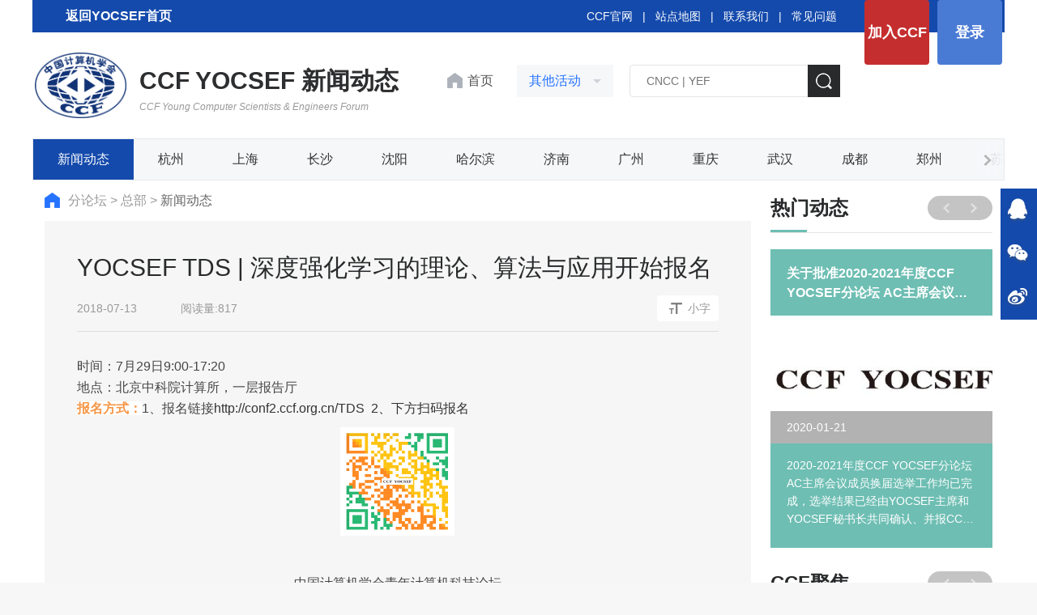

--- FILE ---
content_type: text/html
request_url: https://yocsef.ccf.org.cn/YOCSEF/Branches/YOCSEF/News/qthd/2018-07-13/644968.shtml
body_size: 22161
content:

<!DOCTYPE html>
<html>

<head>
  
<meta charset="UTF-8">
<meta name="viewport"
  content="width=device-width,height=device-height,initial-scale=1.0,maximum-scale=1.0,user-scalable=no">
<meta content="yes" name="apple-mobile-web-app-capable">
<meta http-equiv="X-UA-Compatible" content="IE=edge,chrome=1" />

<!-- css -->
<link rel="shortcut icon" type="image/ico" href="/images/favicon.ico" />
<link rel="stylesheet" href="/v3/css/bootstrap.min.css" type="text/css" />
<link rel="stylesheet" href="/v3/css/font-awesome.min.css" type="text/css" />
<link rel="stylesheet" href="/v3/css/v3-framework.css" type="text/css" />
<link rel="stylesheet" href="/v3/css/v3-common.css" type="text/css" />
<link rel="stylesheet" href="/css/swiper-3.4.2.min.css" />
<link rel="stylesheet" href="/v3/css/kjlt.css?v=1.0" />

<!-- js -->
<script>
  var frontAppContext = 'https://www.ccf.org.cn/ccf/';
  var siteID = "122";
</script>

<script src="/v3/js/zcms_require.js" contextpath="https://www.ccf.org.cn/ccf/"></script>

<script src="/v3/js/bootstrap.min.js"></script>
<script>
  if (isIE && ieVersion < 9 || isIE8) {
    importJS('../v3/js/ie/html5shiv.js')
    if (!isIE6 && !isIE7) {
      importJS('../v3/js/ie/respond.min.js')
    }
    importJS('../v3/js/ie/excanvas.js')
  }
  if (/MSIE (6|7)\.0/.test(navigator.userAgent)) {
    importCSS('../v3/css/bootstrap-ie6.css')
    importJS('../v3/js/ie/bootstrap-ie6.js')
  }
  if (isIE && ieVersion < 9 || isIE8) {
    importCSS('../v3/css/v3-site-ie.css')
  }
  if (inTouch) {
    importJS('../v3/js/hammer.min.js')
  }
  importJS('../js/responsiveslides.js')
</script>
<script type="text/javascript" src="/v3/js/v3_common.js"></script>
<script type="text/javascript" src="/v3/js/v3_site.js"></script>
<script type="text/javascript" src="/js/jquery-select.js"></script>
<script type="text/javascript" src="/v3/js/lib.js"></script>
<script src="/js/swiper-3.4.2.jquery.min.js"></script>


    <script type="text/javascript" src="https://res.wx.qq.com/open/js/jweixin-1.0.0.js"></script>
<script>
  $(function(){// 在页面加载完毕后执行，防止因jquery找不到造成手机首次打开错误
    setTimeout(function(){
    var imgUrl = "https://www.ccf.org.cn/images/images/logo.png";//默认图片
    var desc="";
     if($("#content img,.article img").size()>0){
        imgUrl=$("#content img,.article img")[0].src;
    };
      
    if($(".sr_face_img img").size()>0){
        imgUrl=$(".sr_face_img img")[0].src;
    };
    
    if($("#ArticleUserLogoFile").size()>0){
        imgUrl=$("#ArticleUserLogoFile")[0].src;
    };
    if($("#logofile").val()!=''&&$("#logofile").val()!=undefined){
     	imgUrl=$("#logofile").val();
    };
    if($("#wximg").val()!=''&&$("#wximg").val()!=undefined){
     	imgUrl=$("#wximg").val();
    };
    if($("head").children("[name='description']").attr("content")!=""){
      desc=$("head").children("[name='description']").attr("content");
    };
    if($("#ArticleUserIntr").size()>0){
      desc=$("#ArticleUserIntr").text().trim();
    };
    if($("#Summary").val()!=''&&$("#Summary").val()!=undefined){
		desc=$("#Summary").val();
    };
    if(desc == undefined) {
        desc = "";
    }
     var param = {
                "href":window.location.href,
                "imgPath":imgUrl,
                "title":$("title").text(),
                "desc":desc,
                "siteID":"122"
            }
     Share(param);
    },2000)
  })
</script>
<script src="/js/share.js" type="text/javascript"></script> 




<script>
  $(function () {
    // Server.sendRequest("member/clickMyCCF", null, function (response) {
    //   if (response.Status == 1) {
    //     var vd = response.Prop3;
    //     if (vd && vd != 'null' && vd > Date.parse(new Date())) {
    //       $("#header_joinccf").hide();
    //       $("#header_joinccf_m").hide();
    //     } else {
    //       $('#header_joinccf').attr("href", "https://web.ccf.org.cn/CCF/frame.action?menuShowFlag=B00021");
    //       $("#header_joinccf").text("会员缴费");
    //       $('#header_joinccf_m').attr("href", "href", "https://web.ccf.org.cn/CCF/reg_phone.html");
    //       $("#header_joinccf_m").text("会员缴费");
    //     }
    //     $('#header_login').attr("href", "https://ccflinkapp.ccf.org.cn/pc/p/myNew");
    //     $("#header_login").text("我的主页");
    //     $('#mlg').attr("href", "https://ccflinkapp.ccf.org.cn/pc/p/myNew");

    //     $("#header_logout").show();

    //   } else {
    //     $('#mlg').attr("href", "javascript:memberLogin();");
    //     $("#header_login").text("登录");
    //     $("#header_joinccf").show();
    //     $("#header_joinccf_m").show();
    //     $("#header_logout").hide();
    //   }
    // });
    Server.sendRequest("member/clickMyCCF", null, function (response) {
      if (response.Status == 1) {
        $(".member-logined").removeClass("hide");
        var name = response.MemberName;
        var imgSrc = response.LogoFile;
        $(".kjlt-header .userbox").attr("href", "https://ccflinkapp.ccf.org.cn/pc/p/myNew");
        $(".kjlt-header .userbox .name").text(name);
        //$(".kjlt-header .userbox img").attr({ "src": imgSrc, 'onerror': 'this.src="/images/kjlt/default.png",this.onerror=null' });
        	if(!imgSrc){
          imgSrc = '/images/kjlt/default.png'
        }
        $(".kjlt-header .userbox img").attr({ "src": imgSrc });
      } else {
        /* 未登录 */
        $(".member-login").removeClass("hide");
        $('#header_login').attr("href", "javascript:memberLogin();");
      }
    });
  });

  function memberLogin() {
    var curURL = window.location.href;
    window.location.href = frontAppContext + 'sso/login?SiteID=' + siteID + '&Refer=' + curURL;
  }

  function memberLoginOut() {
    window.location.href = frontAppContext + 'logout';
  }
</script>
<!--[if lt IE 10]><script src="${prefix("js/respond.src.js")}"></script><![endif]-->











  <title>YOCSEF&#32;TDS&#32;|&#32;深度强化学习的理论、算法与应用开始报名 - 其他活动 - 中国计算机学会</title>
 <meta name="keywords" content="">
  <meta name="description" content="7月29日，&#32;YOCSEF专题探索报告会“深度强化学习的理论、算法与应用”邀请到了机器学习和大数据挖掘等领域重量级的专家学者做主题报告，就强化学习理论及应用进行学术探讨，同时邀请工业界专家分享强化学习在现实场景中的应用多智能体计算的几个应用。具体可围绕强化学习与深度学习的前沿探讨，深度强化学习的主要算法，Alpha&#32;Go-深度强化学习应用例解，多智能体强化学习与智能驾驶应用进展，以及深度强化学习在游戏，机器人，自然语言处理等领域的应用进展展开。我们期望本次论坛能够有效推动深度强化学习技术的发展，增进领域学者间的交流与互动，使参加者在了解学科专题基础、提高理论水平的同时，掌握本领域最新技术动态，了解未来技术趋势。">
    <meta name="referrer" content="never">
</head>

<body>
  <span class="detail-h2 hidden">YOCSEF TDS | 深度强化学习的理论、算法与应用开始报名</span>
  <span class="summary hidden">7月29日， YOCSEF专题探索报告会“深度强化学习的理论、算法与应用”邀请到了机器学习和大数据挖掘等领域重量级的专家学者做主题报告，就强化学习理论及应用进行学术探讨，同时邀请工业界专家分享强化学习在现实场景中的应用多智能体计算的几个应用。具体可围绕强化学习与深度学习的前沿探讨，深度强化学习的主要算法，Alpha Go-深度强化学习应用例解，多智能体强化学习与智能驾驶应用进展，以及深度强化学习在游戏，机器人，自然语言处理等领域的应用进展展开。我们期望本次论坛能够有效推动深度强化学习技术的发展，增进领域学者间的交流与互动，使参加者在了解学科专题基础、提高理论水平的同时，掌握本领域最新技术动态，了解未来技术趋势。</span>
  
   
  <input type="hidden" id="logofile" value="https://www.ccf.org.cn//upload/resources/image/2018/07/13/79891.png"/>
  <div class="kjlt-header list-header">
  <div class="head-top">
    <div class="container">
      <div class="row clearfix">
        
<a   href="/YOCSEF/" target="_blank" style="
    color: #ffffff;
    font-size: 16px;
    FONT-WEIGHT: 600;
    line-height: 40px;
    display: inline-block;
    padding: 0px 38px;
    background: url(https://www.ccf.org.cn/upload/resources/image/2021/12/09/179104.png) no-repeat 10PX 10px;
">返回YOCSEF首页
          </a>
        <div class="r-btn fr">
          <a class="join member-login hide" href="https://web.ccf.org.cn/CCF/regTo.action?flag=0&amp;url=" target="_blank">加入CCF</a>
          <a class="login member-login hide" id="header_login">登录</a>
          <a class="userbox member-logined hide" target="_blank">
            <span class="imgbox">
              <img />
            </span>
            <span class="name"></span>
          </a>
          <a class="join member-logined hide" onclick="memberLoginOut();">退出</a>
          <!-- <a class="member-login pointer" target="_blank">登录1</a> -->
        </div>
        <div class="link fr">
          <a href="https://www.ccf.org.cn/" target="_blank">CCF官网</a>
          &nbsp;&nbsp;|&nbsp;&nbsp;
          <a href="/Map/" target="_blank">站点地图</a>
          &nbsp;&nbsp;|&nbsp;&nbsp;
          <a href="/About_CCF/Governance/Secretariat/" target="_blank">联系我们</a>
          &nbsp;&nbsp;|&nbsp;&nbsp;
          <a href="/FAQ/Membership/" target="_blank">常见问题</a>
        </div>
      </div>
    </div>
  </div>
  <div class="head-con">
    <div class="container">
      <div class="row clearfix">
        <a class="fl" href="/YOCSEF/Branches/YOCSEF/News/">
          <img class="logo" src="/images/images/2023ccf.png" width="113px" />
          <h3 class="t2">CCF YOCSEF 新闻动态<em>CCF Young Computer Scientists & Engineers Forum</em></h3>
          <STYLE>
            .jwplayer {
    margin: auto!important;}
            
.head-con h3.t2 {
	color: #2d2e30;
	letter-spacing: 0;
	font-size: 30px;
}

.head-con h3.t2 em {
	font-weight: normal;
	font-size: 12px;
	margin-top: 4px;
	color: #999;
}
.head-con h3{
    display: inline-block;
    vertical-align: middle;
    font-size: 28px;
    color: #006699;
    line-height: 1.3em;
    font-weight: bold;
    letter-spacing: 6px;
    overflow: hidden;
    margin-left: 12px;
}
.head-con h3 em{
    display: block;
    font-size: 18px;
    line-height: 1.5em;
    font-weight: bold;
    overflow: hidden;
    margin-top: -6px;
    letter-spacing: 0;
}          
          </STYLE>
        </a>
        <div class="fl synav">
          <a class="toindex" href="/YOCSEF/Branches/YOCSEF/News/" target="_blank">
            首页
          </a>
          <div class="oneNav">
            <span class="showname noselect">其他活动</span>
            <div class="showlist">
              
                
                  <div class="item">
                    <a href="/YOCSEF/Branches/YOCSEF/News/lt/">论坛</a>
                  </div>
                  <div class="item">
                    <a href="/YOCSEF/Branches/YOCSEF/News/club/">Club</a>
                  </div>
                  <div class="item">
                    <a href="/YOCSEF/Branches/YOCSEF/News/qthd/">其他活动</a>
                  </div>
              
                         
                
                  <div class="item">
                    <a href="/YOCSEF/wh/">文化</a>
                  </div>
                  <div class="item">
                    <a href="/YOCSEF/zzjg/">组织机构</a>
                  </div>
                  <div class="item">
                    <a href="/YOCSEF/About_YOCSEF/">关于论坛</a>
                  </div>
              
            </div>
          </div>
        </div>
        <div class="fr searchbox">
          <form id="LuceneSearchFrom" name="LuceneSearchFrom" method="POST" action="https://www.ccf.org.cn/ccf/search/result">
            <input type="text" class="search-ipt" id="Query" name="Query" placeholder="CNCC | YEF " autocomplete="off" />
            			 <input type="hidden" id="SiteID" name="SiteID" value="122" />
            <input type="hidden" id="SearchType" name="SearchType" value="2" />
            <input type="hidden" id="AllSite" name="AllSite" />
            <input type="hidden" id="TitleOnly" name="TitleOnly" value="N" />
            <input type="hidden" id="Sort" name="Sort" value="PUBLISHDATE" />
            <input type="hidden" id="usingSynonym" name="usingSynonym" />
            <input type="hidden" id="PageIndex" name="PageIndex"  />
            			<input type="button" class="search-btn" onclick="queryLucene()" />
           
         
          </form>
        </div>
      </div>
    </div>
  </div>
  <div class="second-menu">
    <div class="container clearfix ease-animation d-flex">
      <div class="item fl one d-shrink">
        
        <a href="https://www.ccf.org.cn/ccf/catalog/show?ID=25675&amp;platformID=pc">新闻动态</a>
           
      </div>
      <div class="swiper-secondmenu fl d-grow">
        <div class="swiper-wrapper">
          
            
                         
              <div class="item swiper-slide fl" id="001313000007000001000002">
                <a href="/YOCSEF/Branches/Hangzhou/News/">杭州</a>
              </div>
                         
                         
              <div class="item swiper-slide fl" id="001313000007000002000002">
                <a href="/YOCSEF/Branches/Shanghai/News/">上海</a>
              </div>
                         
                         
              <div class="item swiper-slide fl" id="001313000007000003000002">
                <a href="/YOCSEF/Branches/Changsha/News/">长沙</a>
              </div>
                         
                         
              <div class="item swiper-slide fl" id="001313000007000004000002">
                <a href="/YOCSEF/Branches/Shenyang/News/">沈阳</a>
              </div>
                         
                         
              <div class="item swiper-slide fl" id="001313000007000005000002">
                <a href="/YOCSEF/Branches/Harbin/News/">哈尔滨</a>
              </div>
                         
                         
              <div class="item swiper-slide fl" id="001313000007000006000002">
                <a href="/YOCSEF/Branches/Jinan/News/">济南</a>
              </div>
                         
                         
              <div class="item swiper-slide fl" id="001313000007000007000002">
                <a href="/YOCSEF/Branches/Guangzhou/News/">广州</a>
              </div>
                         
                         
              <div class="item swiper-slide fl" id="001313000007000008000002">
                <a href="/YOCSEF/Branches/Chongqing/News/">重庆</a>
              </div>
                         
                         
              <div class="item swiper-slide fl" id="001313000007000009000002">
                <a href="/YOCSEF/Branches/Wuhan/News/">武汉</a>
              </div>
                         
                         
              <div class="item swiper-slide fl" id="001313000007000010000002">
                <a href="/YOCSEF/Branches/Chengdu/News/">成都</a>
              </div>
                         
                         
              <div class="item swiper-slide fl" id="001313000007000011000002">
                <a href="/YOCSEF/Branches/Zhengzhou/News/">郑州</a>
              </div>
                         
                         
              <div class="item swiper-slide fl" id="001313000007000012000002">
                <a href="/YOCSEF/Branches/Suzhou/News/">苏州</a>
              </div>
                         
                         
              <div class="item swiper-slide fl" id="001313000007000013000002">
                <a href="/YOCSEF/Branches/Dalian/News/">大连</a>
              </div>
                         
                         
              <div class="item swiper-slide fl" id="001313000007000014000002">
                <a href="/YOCSEF/Branches/Xi_an/News/">西安</a>
              </div>
                         
                         
              <div class="item swiper-slide fl" id="001313000007000015000002">
                <a href="/YOCSEF/Branches/Qingdao/News/">青岛</a>
              </div>
                         
                         
              <div class="item swiper-slide fl" id="001313000007000016000002">
                <a href="/YOCSEF/Branches/Shenzhen/News/">深圳</a>
              </div>
                         
                         
              <div class="item swiper-slide fl" id="001313000007000017000002">
                <a href="/YOCSEF/Branches/Tianjin/News/">天津</a>
              </div>
                         
                         
              <div class="item swiper-slide fl" id="001313000007000018000002">
                <a href="/YOCSEF/Branches/Nanjing/News/">南京</a>
              </div>
                         
                         
              <div class="item swiper-slide fl" id="001313000007000019000002">
                <a href="/YOCSEF/Branches/Hefei/News/">合肥</a>
              </div>
                         
                         
              <div class="item swiper-slide fl" id="001313000007000020000002">
                <a href="/YOCSEF/Branches/Taiyuan/News/">太原</a>
              </div>
                         
                         
              <div class="item swiper-slide fl" id="001313000007000021000002">
                <a href="/YOCSEF/Branches/Lanzhou/News/">兰州</a>
              </div>
                         
                         
              <div class="item swiper-slide fl" id="001313000007000022000002">
                <a href="/YOCSEF/Branches/Xiamen/News/">厦门</a>
              </div>
                         
                         
              <div class="item swiper-slide fl" id="001313000007000023000002">
                <a href="/YOCSEF/Branches/Kunming/News/">昆明</a>
              </div>
                         
                         
              <div class="item swiper-slide fl" id="001313000007000028000002">
                <a href="/YOCSEF/Branches/Guilin/News/">桂林</a>
              </div>
                         
                         
              <div class="item swiper-slide fl" id="001313000007000024000002">
                <a href="/YOCSEF/Branches/Changchun/News/">长春</a>
              </div>
                         
                         
              <div class="item swiper-slide fl" id="001313000007000026000002">
                <a href="/YOCSEF/Branches/Fuzhou/News/">福州</a>
              </div>
                         
                         
              <div class="item swiper-slide fl" id="001313000007000033000002">
                <a href="/YOCSEF/Branches/Baoding/News/">保定</a>
              </div>
                         
                         
              <div class="item swiper-slide fl" id="001313000007000035000001">
                <a href="/YOCSEF/Branches/HK/xwdt/">香港</a>
              </div>
                         
           
          
        </div>
        <div class="iconbtn noselect swiper-secondmenu-prev">
          <img src="/images/ccf-member/icon15.png" />
        </div>
        <div class="iconbtn noselect swiper-secondmenu-next">
          <img src="/images/ccf-member/icon11.png" />
        </div>
      </div>
    </div>
  </div>
</div>
<script>
  function queryLucene() {
    toSearch($V("Query"));
  }
  $("#Query").keydown(function (event) {
    if (event.keyCode == 13) {
      toSearch($V("Query"));
    }
  });

  function toSearch(query) {
    if (query == null || query == "") {
      query = "YEF";
    }
    $S("Query", query);
    $("#LuceneSearchFrom").submit();
  }

  $(".oneNav").click(function () {
    if ($(this).hasClass("on")) {
      $(this).removeClass("on")
      $(".showlist").slideUp();
    } else {
      $(this).addClass("on")
      $(".showlist").slideDown();
    }
  })
  $(".second-menu .iconbtn").click(function () {
    $(".second-menu .container").toggleClass("on")
  })

  $(document).on('click', ':not(.oneNav)', function () {
    $(".oneNav").removeClass("on")
    $(".showlist").slideUp();
    return
  });
  $(".oneNav").on("click", function (e) {
    e.stopPropagation();
  });




  // 导航高亮
  var navCurrent = function () {
    var cur = $('#CatalogInnerCode').val()
    var secondCur = '';
    if (cur) {
      secondCur = cur.substring(0, 27)
      console.log(secondCur)
      $('.swiper-secondmenu .item').each(function () {
        var innercode = $(this).attr('id')
        if (!secondCur) {
          $(this).addClass('active')
        } else {
          if (secondCur.indexOf(innercode) == 0) {
            $(this).addClass('active')
          }
        }
      })
    }
  }
  $(function () {
    navCurrent()
  })
</script>
  <div class="yoc-datailpage">
    <div class="container container-1230">
      <div class="row clearfix">
        <div class="col-md-9 ">

          <div class="crumbsbox">
            <a class="home" href="/YOCSEF/">
              <img class="fl" src="/images/kjlt/home.png" />
            </a>
            <a href="/YOCSEF/Branches/">
              分论坛
            </a> >
            <a href="/YOCSEF/Branches/YOCSEF/">
              总部
            </a> >
            <span>
              新闻动态
            </span>
          </div>

          <div class="catalogbox clearfix hide">
          
          
            <div class=" fl">
              <a href="/YOCSEF/Branches/YOCSEF/News/lt/">论坛</a>
            </div><div class=" fl">
              <a href="/YOCSEF/Branches/YOCSEF/News/club/">Club</a>
            </div><div class="on fl">
              <a href="/YOCSEF/Branches/YOCSEF/News/qthd/">其他活动</a>
            </div><div class=" fl">
              <a href="/YOCSEF/Branches/YOCSEF/News/achy/">AC会议</a>
            </div>
            
          </div>

          <div class="detailbox">
            <div class="datail-tit">
              <div class="name">YOCSEF&#32;TDS&#32;|&#32;深度强化学习的理论、算法与应用开始报名</div>
              <div class="info">
                <span>2018-07-13</span>
                <span>阅读量:<span id="hitcount644968">817</span><script src="https://www.ccf.org.cn/ccf/counter?Type=Article&ID=644968&DomID=hitcount644968"></script></span>
                <span class="fontbtn fr">小字</span>
              </div>
            </div>
            <div class="content">
              <p>时间：7月29日9:00-17:20<br style="box-sizing: border-box; max-width: 100%;"/>地点：北京中科院计算所，一层报告厅<br style="box-sizing: border-box; max-width: 100%;"/><span style="color: rgb(247, 150, 70);"><strong><span style="background-color: rgb(255, 255, 255);">报名方式：</span></strong></span>1、报名链接<a style="text-decoration: none;" href="http://conf2.ccf.org.cn/TDS" target="_blank">http://conf2.ccf.org.cn/TDS&nbsp; 2、下方扫码报名<br/></a></p><p style="text-align:center;"><a href="/upload/resources/image/2018/07/24/80709.png" target="_blank"><img width="141" height="134" title="1532057678" style="max-width: 100%; width: 141px; height: 134px;" alt="1532057678" src="/upload/resources/image/2018/07/24/80709_500x500.png"/></a></p><p><br/></p><p style="text-align: center;">中国计算机学会青年计算机科技论坛<br style="box-sizing: border-box; max-width: 100%;"/>CCF Young Computer Scientists &amp; Engineers Forum<br style="box-sizing: border-box; max-width: 100%;"/>&nbsp;专题探索班<br style="box-sizing: border-box; max-width: 100%;"/>The&nbsp;CCF YOUNG THeme&nbsp;Discovery&nbsp;Symposium<br style="box-sizing: border-box; max-width: 100%;"/>深度强化学习的理论、算法与应用</p><p><br/></p><p>08:00--09:00&nbsp; &nbsp; &nbsp; 签到</p><p>09:00--09:10&nbsp; &nbsp; &nbsp; 开幕式</p><p>09:10--09:20&nbsp; &nbsp; &nbsp; 合影</p><p>09:20--10:20&nbsp; &nbsp; &nbsp; 强化学习在滴滴的探索与实践 （叶杰平）</p><p>10:20--10:40&nbsp; &nbsp; &nbsp; 茶歇</p><p>10:40--11:40&nbsp; &nbsp; &nbsp;&nbsp;Towards robust and efficient Reinforcement learning （秦涛）</p><p>13:30--14:30&nbsp; &nbsp; &nbsp;&nbsp;自然语言处理和搜索中的深度强化学习应用 （黄民烈）</p><p>14:30--15:30&nbsp; &nbsp;&nbsp;&nbsp; Interpretable Machine Learning Models via Neural Interaction Detection&nbsp; &nbsp;&nbsp;&nbsp;&nbsp;&nbsp;&nbsp;&nbsp;&nbsp;&nbsp;&nbsp;&nbsp;&nbsp;&nbsp; （刘燕）</p><p>15:30--15:50&nbsp; &nbsp; &nbsp; 茶歇</p><p>15:50--16:50&nbsp; &nbsp; &nbsp; 端到端事件感知-决策的深度策略梯度方法 （邓志东）</p><p>16:50--17:20&nbsp; &nbsp; &nbsp; 总结&amp;闭幕式</p><p>&nbsp;</p><p style="text-align: center;"><span style="font-size: 16px;"><strong>深度强化学习的理论、算法与应用</strong></span> <br/></p><p>深度强化学习是人工智能领域的一个新的研究热点。它以一种通用的形式将深度学习的感知能力与强化学习的决策能力相结合，并能够通过端对端的学习方式实现从原始输入到输出的直接控制。自提出以来，在许多需要感知高维度原始输入数据和决策控制的任务中,深度强化学习方法已经取得了实质性的突破。</p><p>本期CCF
 
YOCSEF专题探索报告会“深度强化学习的理论、算法与应用”邀请到了机器学习和大数据挖掘等领域重量级的专家学者做主题报告，就强化学习理论及应用进行学术探讨，同时邀请工业界专家分享强化学习在现实场景中的应用多智能体计算的几个应用。具体可围绕强化学习与深度学习的前沿探讨，深度强化学习的主要算法，Alpha
 
Go-深度强化学习应用例解，多智能体强化学习与智能驾驶应用进展，以及深度强化学习在游戏，机器人，自然语言处理等领域的应用进展展开。我们期望本次论坛能够有效推动深度强化学习技术的发展，增进领域学者间的交流与互动，使参加者在了解学科专题基础、提高理论水平的同时，掌握本领域最新技术动态，了解未来技术趋势。</p><p>&nbsp;</p><p>特邀讲者：叶杰平 （ 滴滴副总裁、AI Labs主任、首席科学家 ）</p><p><img width="138" height="163" style="box-sizing: border-box; border: 0px; vertical-align: middle; max-width: 100%;" alt="" src="https://pub-files.jinshuju.net/di/20180711151957_82eb3e"/></p><p>简介：&nbsp;滴滴副总裁、AI
 
Labs主任、首席科学家，美国密西根大学终身教授及密西根大学大数据研究中心管理委员。叶杰平是机器学习领域国际领军人物，主要从事机器学习，数据挖掘和大数据分析领域的研究，尤其在大规模稀疏模型学习中处于国际领先地位。曾担任包括IEEETPAMI，DMKD，IEEETKDE，NIPS，ICML，KDD等多个国际顶级期刊编委及国际顶级会议程序委员会主席和领域主席。2010年获得美国国家自然科学基金会生涯奖（NSF
 CAREER Award），2013年获得KDD最佳学生论文奖。</p><p>&nbsp;</p><p>特邀讲者： 秦涛 （ 微软亚洲研究院资深研究员/经理 ）</p><p><img width="132" height="132" style="box-sizing: border-box; border: 0px; vertical-align: middle; max-width: 100%;" alt="" src="https://pub-files.jinshuju.net/di/20180711165247_0714a0"/></p><p>简介：&nbsp;秦涛博士，微软亚洲研究院资深研究员/经理，中国科学技术大学博士生导师。主要研究领域包括机器学习和人工智能（深度学习和强化学习的算法设计、理论分析及在实际问题中的应用），互联网搜索与计算广告，博弈论和多智能体系统，在国际会议和期刊上发表学术论文100余篇。曾任SIGIR、ACML、AAMAS领域主席，担任多个国际学术大会程序委员会成员，包括ICML、NIPS、KDD、IJCAI、AAAI、WSDM、EC、SIGIR、AAMAS、WINE，曾任多个国际学术研讨会联合主席。获得《北京青年》2017年度年度“工匠精神·青年榜样”奖。&nbsp;</p><p><br style="box-sizing: border-box; max-width: 100%;"/>特邀讲者： 黄民烈（ 清华大学副教授， 清华大学计算机系人工智能实验室副主任 ）</p><p><img width="129" height="147" style="box-sizing: border-box; border: 0px; vertical-align: middle; max-width: 100%;" alt="" src="https://pub-files.jinshuju.net/di/20180711165454_4bd98a"/></p><p>简介：&nbsp;黄民烈，清华大学计算机系副教授，博士生导师，计算机系人工智能研究所副所长。研究兴趣主要集中在人工智能、深度学习、强化学习，自然语言处理如自动问答、人机对话系统、情感与情绪智能等。已超过60篇CCF
 A/B类论文发表在ACL、IJCAI等国际顶级和主流会议及期刊上。曾担任多个国际顶级会议的领域主席或高级程序委员。 。</p><p><br style="box-sizing: border-box; max-width: 100%;"/>特邀讲者： 刘燕（&nbsp;滴滴AI Labs时空序列首席科学家，南加州大学计算机系终身教授）<br style="box-sizing: border-box; max-width: 100%;"/><img width="129" height="145" style="box-sizing: border-box; border: 0px; vertical-align: middle; max-width: 100%;" alt="" src="https://pub-files.jinshuju.net/di/20180711165537_bd7217"/><br style="box-sizing: border-box; max-width: 100%;"/>简介：&nbsp;滴滴AI
 
Labs时空序列首席科学家，南加州大学计算机系终身教授、机器学习中心主任。她在卡内基梅隆大学获得计算机硕士及博士学位。2006年-2010年在IBM研究院担任研究员。她的主要研究项目是时间序列和时空序列数据的分析与学习，曾经多次组织该课题的研讨会和邀请讲座。研究成果被广泛应用到交通预测、医疗、环境、智能生产和其他领域中。她曾经获得美国国家科学基金会奖、大川基础研究奖、ACM论文奖荣誉奖(全球计算机博士论文最高奖项)、暹罗数据挖掘国际会议最佳论文奖，以及雅虎、IBM、Facebook学院奖。</p><p>&nbsp;</p><p>特邀讲者： 邓志东 （ 清华大学教授 ）<br style="box-sizing: border-box; max-width: 100%;"/><img width="135" height="143" style="box-sizing: border-box; border: 0px; vertical-align: middle; max-width: 100%;" alt="" src="https://pub-files.jinshuju.net/di/20180713164749_18bf8c"/></p><p>简介：&nbsp;邓志东，清华大学计算机系长聘教授，博士生导师。现为中国人工智能产业创新联盟专家委主任委员,
 
新兴产业百人会专家等。1992年－1994年在清华大学计算机系从事人工神经网络与强化学习的博士后研究。1996年－1997年在香港理工大学合作研究一年(对方聘用)。2001年－2003年在美国华盛顿大学，作为客座教授合作研究两年（对方聘用），期间曾参加美国DARPA和NSF项目。先后主持或参与973课题等国家级重点科研项目30余项。发表论文250余篇，参编教材或专著5本。目前的研究方向包括：人工智能（深度神经网络、深度强化学习）、计算神经科学、无人驾驶汽车、先进机器人等。</p><p><br style="box-sizing: border-box; max-width: 100%;"/>执行主席： 唐 杰（ 长聘副教授、清华大学计算机系副主任&nbsp;）</p><p><img width="121" height="139" style="box-sizing: border-box; border: 0px; vertical-align: middle; max-width: 100%;" alt="" src="https://pub-files.jinshuju.net/di/20180711165717_9578bc"/></p><p>简介：&nbsp;CCF
 YOCSEF 
学术委员会主席、CCF杰出会员、杰出演讲者。清华-工程院知识智能联合实验室主任。研究兴趣包括：社会网络分析、数据挖掘和知识图谱。发表论文200余篇，引用10000多次（个人h-指数52）。获北京市科技进步一等奖、人工智能学会科技进步一等奖、首届优青和CCF青年科学家奖等。&nbsp;</p><p><br style="box-sizing: border-box; max-width: 100%;"/>执行主席： 吴国斌（ 科技合作总监，滴滴出行 ）</p><p><img width="120" height="140" style="box-sizing: border-box; border: 0px; vertical-align: middle; max-width: 100%;" alt="" src="https://pub-files.jinshuju.net/di/20180712093010_8ee605"/></p><p>简介：&nbsp;CCF YOCSEF学术委员会学术秘书、CCF-滴滴大数据联合实验室学术委员会委员。现任滴滴出行科技合作总监，大数据分析与应用技术国家工程实验室副主任，曾任职微软亚洲研究院。<br/><br/></p><table cellspacing="0" cellpadding="0"><tbody><tr class="firstRow" style=";height:41px"><td width="93" height="41" nowrap="nowrap" style="border: 1px solid windowtext; background: rgb(183, 222, 232) none repeat scroll 0% 0%; padding: 0px 7px; word-break: break-all;"><p style="text-align:center"><span style="font-size:15px;font-family:宋体">注册类型</span></p></td><td width="169" height="41" nowrap="nowrap" style="border-color: windowtext windowtext windowtext currentcolor; border-style: solid solid solid none; border-width: 1px 1px 1px medium; border-image: none 100% / 1 / 0 stretch; background: rgb(183, 222, 232) none repeat scroll 0% 0%; padding: 0px 7px;"><p style="text-align:center"><span style="font-size:15px;font-family:宋体">参会者身份</span></p></td><td width="268" height="41" nowrap="nowrap" style="border-color: windowtext windowtext windowtext currentcolor; border-style: solid solid solid none; border-width: 1px 1px 1px medium; border-image: none 100% / 1 / 0 stretch; background: rgb(183, 222, 232) none repeat scroll 0% 0%; padding: 0px 7px;"><p style="text-align:center"><span style="font-size:15px;font-family:宋体">7</span><span style="font-size:15px;font-family:宋体">月11-26日缴费</span></p></td><td width="120.33" height="41" nowrap="nowrap" style="border-color: windowtext windowtext windowtext currentcolor; border-style: solid solid solid none; border-width: 1px 1px 1px medium; border-image: none 100% / 1 / 0 stretch; background: rgb(183, 222, 232) none repeat scroll 0% 0%; padding: 0px 7px; word-break: break-all;"><p style="text-align:center"><span style="font-size:15px;font-family:宋体">7月27-29日缴费</span></p></td></tr><tr style=";height:29px"><td width="93" height="29" nowrap="nowrap" style="border-color: currentcolor windowtext windowtext; border-style: none solid solid; border-width: medium 1px 1px; border-image: none 100% / 1 / 0 stretch; padding: 0px 7px;" rowspan="3"><p style="text-align:center"><span style="font-size:15px;font-family:宋体;color:black">报名费</span></p></td><td width="169" height="29" nowrap="nowrap" style="border-color: currentcolor windowtext windowtext currentcolor; border-style: none solid solid none; border-width: medium 1px 1px medium; padding: 0px 7px;"><p style="text-align:center"><span style="font-size:15px;font-family:宋体;color:black">CCF</span><span style="font-size:15px;font-family:宋体;color:black">会员</span></p></td><td width="268" height="29" nowrap="nowrap" style="border-color: currentcolor windowtext windowtext currentcolor; border-style: none solid solid none; border-width: medium 1px 1px medium; padding: 0px 7px;"><p style="text-align:center"><span style="font-size:15px;font-family:宋体;color:black">￥800</span></p></td><td width="120.33" height="29" nowrap="nowrap" style="border-color: currentcolor windowtext windowtext currentcolor; border-style: none solid solid none; border-width: medium 1px 1px medium; padding: 0px 7px;"><p style="text-align:center"><span style="font-size:15px;font-family:宋体;color:black">￥1200</span></p></td></tr><tr style=";height:29px"><td width="169" height="29" nowrap="nowrap" style="border-color: currentcolor windowtext windowtext currentcolor; border-style: none solid solid none; border-width: medium 1px 1px medium; padding: 0px 7px;"><p style="text-align:center"><span style="font-size:15px;font-family:宋体;color:black">非CCF会员</span></p></td><td width="180" height="29" nowrap="nowrap" style="border-color: currentcolor windowtext windowtext currentcolor; border-style: none solid solid none; border-width: medium 1px 1px medium; padding: 0px 7px;"><p style="text-align:center"><span style="font-size:15px;font-family:宋体;color:black">￥1000</span></p></td><td width="208.33" height="29" nowrap="nowrap" style="border-color: currentcolor windowtext windowtext currentcolor; border-style: none solid solid none; border-width: medium 1px 1px medium; padding: 0px 7px;"><p style="text-align:center"><span style="font-size:15px;font-family:宋体;color:black">￥1200</span></p></td></tr><tr style=";height:29px"><td width="169" height="29" nowrap="nowrap" style="border-color: currentcolor windowtext windowtext currentcolor; border-style: none solid solid none; border-width: medium 1px 1px medium; padding: 0px 7px;"><p style="text-align:center"><span style="font-size:15px;font-family:宋体;color:black">CCF</span><span style="font-size:15px;font-family:宋体;color:black">学生会员</span></p></td><td width="180" height="29" nowrap="nowrap" style="border-color: currentcolor windowtext windowtext currentcolor; border-style: none solid solid none; border-width: medium 1px 1px medium; padding: 0px 7px;"><p style="text-align:center"><span style="font-size:15px;font-family:宋体;color:black">￥700</span></p></td><td width="214" height="29" nowrap="nowrap" style="border-color: currentcolor windowtext windowtext currentcolor; border-style: none solid solid none; border-width: medium 1px 1px medium; padding: 0px 7px; word-break: break-all;"><p style="text-align:center"><span style="font-size:15px;font-family:宋体;color:black">￥1200</span></p></td></tr></tbody></table><p><span style="color: rgb(247, 150, 70);"><strong><span style="background-color: rgb(255, 255, 255);">参会提示：</span></strong></span><br/>建议先加入CCF，以会员价参会。<br/>成为CCF会员：1、 <a href="http://sso.ccf.org.cn/sso/login.do" target="_blank">http://sso.ccf.org.cn/sso/login.do</a>   2、下方扫码入会。<br/></p><p><a href="/upload/resources/image/2018/07/18/80388.jpg" target="_blank"><img width="139" height="136" title="20180717173808_bf48e1" style="max-width: 100%; width: 139px; height: 136px;" alt="20180717173808_bf48e1" src="/upload/resources/image/2018/07/18/80388_500x500.jpg"/></a><span style="font-size: 11px;"><br/>&nbsp; 扫码成为CCF会员</span><br/>报名链接：<a href="http://conf2.ccf.org.cn/TDS" target="_blank">http://conf2.ccf.org.cn/TDS</a><br/> 联系方式：yocsef@ccf.org.cn;  Tel: (010)6267 0236转17。</p><p><span style="color: rgb(247, 150, 70);"><strong>住宿信息：</strong></span><br/></p><p>物科宾馆：010-8264 9140<br/>科苑公寓：010-8262 8538<br/>骏马国际酒店：010-8288 5858<br/>（外地学员住宿需要自己预订，费用自理<span style="font-size:16px;font-family:宋体">）<br/></span></p><p><br/></p>
            </div>
          </div>
          
              
     <div class="rightbox ysydbox">
                 
                  
                   
            <div class="listbox ysyd-swiper">
              <div class="swiper-wrapper">
                 
                  
              
            </div>
          </div>
        </div>
              </div>
          
          
          
          
          
      <div class="col-md-3 m-b-lg">

       <div class="rightbox rmdxbox ">
          
                          
                     <div class="right-title">
            <span class="title">热门动态</span>
            <div class="btnbox fr">
              <span class="noselect swiper-rmdt-prev">
                <img src="/images/kjlt/icon14.png" />
              </span>
              <span class="noselect swiper-rmdt-next">
                <img src="/images/kjlt/icon15.png" />
              </span>
            </div>
             </div>
                           
                     
          <div class="rmdt-swiper">
            <div class="swiper-wrapper">

                
                  <div class="item swiper-slide">
                    <div class="title">
                      <a href="/YOCSEF/Branches/YOCSEF/News/qthd/2020-01-21/694712.shtml" class="name line2" target="_blank"
                        title="关于批准2020-2021年度CCF&#32;YOCSEF分论坛&#32;AC主席会议成员选举结果的公告">关于批准2020-2021年度CCF&#32;YOCSEF分论坛&#32;AC主席会议成员选举结果的公告</a>
                    </div>
                    <div class="img-block">
                      <a href="/YOCSEF/Branches/YOCSEF/News/qthd/2020-01-21/694712.shtml" target="_blank">
                        <img src="/upload/resources/image/2020/01/21/114578_400x300c.jpg" alt=""
                          onerror="this.src='/images/kjlt/icon36.png';this.error='null'" />
                      </a>
                      <div class="time">2020-01-21</div>
                    </div>
                    
                      <div class="summary line4">
                        2020-2021年度CCF&#32;YOCSEF分论坛AC主席会议成员换届选举工作均已完成，选举结果已经由YOCSEF主席和YOCSEF秘书长共同确认、并报CCF秘书长批准，现予以公布。
                      </div>
                    
                    
                  </div>
              
            </div>
          </div>
        </div>

        <div class="rightbox jubox">
          <div class="right-title">
            <span class="title">CCF聚焦</span>
            <div class="btnbox fr">
              <span class="noselect swiper-ju-prev">
                <img src="/images/kjlt/icon14.png" />
              </span>
              <span class="noselect swiper-ju-next">
                <img src="/images/kjlt/icon15.png" />
              </span>
            </div>
          </div>
          <div class="ju-swiper">
            <div class="swiper-wrapper">
              
                
                  <div class="item swiper-slide">
                    <a href="https://www.ccf.org.cn/Focus/2025-03-14/839365.shtml" class="name line2" target="_blank"
                      title="CSP满分说&#32;|&#32;中南大学高雨涵：CCF见证我的算法竞赛成长之路">CSP满分说&#32;|&#32;中南大学高雨涵：CCF见证我的算法竞赛成长之路</a>
                  </div>
                  <div class="item swiper-slide">
                    <a href="https://www.ccf.org.cn/Focus/2025-03-13/839339.shtml" class="name line2" target="_blank"
                      title="CSP满分说&#32;|&#32;南开大学郭军凯：浅谈CSP备考经验">CSP满分说&#32;|&#32;南开大学郭军凯：浅谈CSP备考经验</a>
                  </div>
                  <div class="item swiper-slide">
                    <a href="https://www.ccf.org.cn/Focus/2025-03-13/839336.shtml" class="name line2" target="_blank"
                      title="CSP满分说&#32;|&#32;宁波大学吴镇桥：从275分到500分，CCF伴我一路成长">CSP满分说&#32;|&#32;宁波大学吴镇桥：从275分到500分，CCF伴我一路成长</a>
                  </div>
                  <div class="item swiper-slide">
                    <a href="https://www.ccf.org.cn/Focus/2025-03-11/839273.shtml" class="name line2" target="_blank"
                      title="中国计算机学会与哈尔滨工程大学将合作出版《计算》杂志">中国计算机学会与哈尔滨工程大学将合作出版《计算》杂志</a>
                  </div>
                  <div class="item swiper-slide">
                    <a href="https://www.ccf.org.cn/Focus/2025-03-10/839109.shtml" class="name line2" target="_blank"
                      title="聚焦沈阳！开启AI+教育新征程——第3期CCF教师能力提升计划培训，火热报名中！">聚焦沈阳！开启AI+教育新征程——第3期CCF教师能力提升计划培训，火热报名中！</a>
                  </div>
                  <div class="item swiper-slide">
                    <a href="https://www.ccf.org.cn/Focus/2025-03-10/839103.shtml" class="name line2" target="_blank"
                      title="CSP满分说&#32;|&#32;苏州大学周骁逸：CSP考后感想">CSP满分说&#32;|&#32;苏州大学周骁逸：CSP考后感想</a>
                  </div>
                  <div class="item swiper-slide">
                    <a href="https://www.ccf.org.cn/Focus/2025-03-07/839081.shtml" class="name line2" target="_blank"
                      title="关于举办首届CCF算法大会的通知">关于举办首届CCF算法大会的通知</a>
                  </div>
                  <div class="item swiper-slide">
                    <a href="https://www.ccf.org.cn/Focus/2025-03-06/838849.shtml" class="name line2" target="_blank"
                      title="CSP满分说&#32;|&#32;山东大学宿子腾：CCF伴我成长">CSP满分说&#32;|&#32;山东大学宿子腾：CCF伴我成长</a>
                  </div>
                  <div class="item swiper-slide">
                    <a href="https://www.ccf.org.cn/Focus/2025-03-04/838710.shtml" class="name line2" target="_blank"
                      title="2025上半年CCF高级会员申请指南">2025上半年CCF高级会员申请指南</a>
                  </div>
                  <div class="item swiper-slide">
                    <a href="https://www.ccf.org.cn/Focus/2025-03-04/838695.shtml" class="name line2" target="_blank"
                      title="CCEC2025第二届全国计算机教学案例大赛正式启动">CCEC2025第二届全国计算机教学案例大赛正式启动</a>
                  </div>
                  <div class="item swiper-slide">
                    <a href="https://www.ccf.org.cn/Focus/2025-02-28/838664.shtml" class="name line2" target="_blank"
                      title="ADL计划发布-ADL工作组召开2025年度会议">ADL计划发布-ADL工作组召开2025年度会议</a>
                  </div>
                  <div class="item swiper-slide">
                    <a href="https://www.ccf.org.cn/Focus/2025-02-28/838652.shtml" class="name line2" target="_blank"
                      title="关于举办首届CCF算法能力大赛总决赛的通知">关于举办首届CCF算法能力大赛总决赛的通知</a>
                  </div>
                  <div class="item swiper-slide">
                    <a href="https://www.ccf.org.cn/Focus/2025-02-27/838632.shtml" class="name line2" target="_blank"
                      title="CSP满分说&#32;|&#32;吉林大学欧阳承风：备考三要素——码力、思维与决策">CSP满分说&#32;|&#32;吉林大学欧阳承风：备考三要素——码力、思维与决策</a>
                  </div>
                  <div class="item swiper-slide">
                    <a href="https://www.ccf.org.cn/Focus/2025-02-21/838213.shtml" class="name line2" target="_blank"
                      title="一次性两场，CCF&#32;NOI-Pre&#32;2025年首次系列直播来袭！">一次性两场，CCF&#32;NOI-Pre&#32;2025年首次系列直播来袭！</a>
                  </div>
                  <div class="item swiper-slide">
                    <a href="https://www.ccf.org.cn/Focus/2025-01-20/837655.shtml" class="name line2" target="_blank"
                      title="大算力需求时代下的算力网：发展与政策|CCF数图焦点&#32;第47期">大算力需求时代下的算力网：发展与政策|CCF数图焦点&#32;第47期</a>
                  </div>
                  <div class="item swiper-slide">
                    <a href="https://www.ccf.org.cn/Focus/2025-01-17/837625.shtml" class="name line2" target="_blank"
                      title="【通知】首届CCF算法能力大赛总决赛&amp;算法大会合作征集">【通知】首届CCF算法能力大赛总决赛&amp;算法大会合作征集</a>
                  </div>
                  <div class="item swiper-slide">
                    <a href="https://www.ccf.org.cn/Focus/2025-01-09/837286.shtml" class="name line2" target="_blank"
                      title="ADL总结会&amp;工作组换届，朱军上任">ADL总结会&amp;工作组换届，朱军上任</a>
                  </div>
                  <div class="item swiper-slide">
                    <a href="https://www.ccf.org.cn/Focus/2025-01-09/837285.shtml" class="name line2" target="_blank"
                      title="2024年度“CCF&#32;ADL优秀学术主任”评选结果">2024年度“CCF&#32;ADL优秀学术主任”评选结果</a>
                  </div>
                  <div class="item swiper-slide">
                    <a href="https://www.ccf.org.cn/Focus/2025-01-07/837253.shtml" class="name line2" target="_blank"
                      title="中国计算机学会关于期刊编辑部提交“计算领域高质量科技期刊分级目录”调整意见表的通知">中国计算机学会关于期刊编辑部提交“计算领域高质量科技期刊分级目录”调整意见表的通知</a>
                  </div>
                  <div class="item swiper-slide">
                    <a href="https://www.ccf.org.cn/Focus/2025-01-07/837242.shtml" class="name line2" target="_blank"
                      title="2024年“CCF最高科学技术奖”评选结果公告">2024年“CCF最高科学技术奖”评选结果公告</a>
                  </div>
                  <div class="item swiper-slide">
                    <a href="https://www.ccf.org.cn/Focus/2025-01-06/837236.shtml" class="name line2" target="_blank"
                      title="智能语音与语言交互技术|CCF数图焦点&#32;第45期">智能语音与语言交互技术|CCF数图焦点&#32;第45期</a>
                  </div>
                  <div class="item swiper-slide">
                    <a href="https://www.ccf.org.cn/Focus/2025-01-03/837173.shtml" class="name line2" target="_blank"
                      title="2024年“CCF夏培肃奖”评奖结果公告">2024年“CCF夏培肃奖”评奖结果公告</a>
                  </div>
                  <div class="item swiper-slide">
                    <a href="https://www.ccf.org.cn/Focus/2024-12-27/836579.shtml" class="name line2" target="_blank"
                      title="首届CACC总决赛入选名单及区域赛获奖结果公示">首届CACC总决赛入选名单及区域赛获奖结果公示</a>
                  </div>
                  <div class="item swiper-slide">
                    <a href="https://www.ccf.org.cn/Focus/2024-12-25/836370.shtml" class="name line2" target="_blank"
                      title="2024年“CCF杰出贡献奖”评奖结果公告">2024年“CCF杰出贡献奖”评奖结果公告</a>
                  </div>
                  <div class="item swiper-slide">
                    <a href="https://www.ccf.org.cn/Focus/2024-12-25/836268.shtml" class="name line2" target="_blank"
                      title="2024年“CCF卓越服务奖”评奖结果公告">2024年“CCF卓越服务奖”评奖结果公告</a>
                  </div>
                  <div class="item swiper-slide">
                    <a href="https://www.ccf.org.cn/Focus/2024-12-25/836287.shtml" class="name line2" target="_blank"
                      title="CCF&#32;走进苏州农商银行暨金融转型：数字革命与金融服务的未来活动">CCF&#32;走进苏州农商银行暨金融转型：数字革命与金融服务的未来活动</a>
                  </div>
                  <div class="item swiper-slide">
                    <a href="https://www.ccf.org.cn/Focus/2024-12-25/836339.shtml" class="name line2" target="_blank"
                      title="CCF数字赋能智能建筑可持续发展研讨会在CCF业务总部举办">CCF数字赋能智能建筑可持续发展研讨会在CCF业务总部举办</a>
                  </div>
                  <div class="item swiper-slide">
                    <a href="https://www.ccf.org.cn/Focus/2024-12-23/835990.shtml" class="name line2" target="_blank"
                      title="2024年“CCF博士学位论文激励计划”评选结果公告">2024年“CCF博士学位论文激励计划”评选结果公告</a>
                  </div>
                  <div class="item swiper-slide">
                    <a href="https://www.ccf.org.cn/Focus/2024-12-20/836066.shtml" class="name line2" target="_blank"
                      title="CCCF&#32;2024年第12期发布——“CNCC2024特邀报告”专题">CCCF&#32;2024年第12期发布——“CNCC2024特邀报告”专题</a>
                  </div>
                  <div class="item swiper-slide">
                    <a href="https://www.ccf.org.cn/Focus/2024-12-16/836074.shtml" class="name line2" target="_blank"
                      title="2024CCF会士名单公布">2024CCF会士名单公布</a>
                  </div>
              
            </div>
          </div>
        </div>

        <div class="rightbox zxhybox hide">
          <div class="right-title">
            <span class="title">最新会议</span>
            <div class="btnbox fr">
              <span class="noselect swiper-zxhy-prev">
                <img src="/images/kjlt/icon14.png" />
              </span>
              <span class="noselect swiper-zxhy-next">
                <img src="/images/kjlt/icon15.png" />
              </span>
            </div>
          </div>
          <div class="zxhy-swiper">
            <div class="swiper-wrapper">
              
                <div class="swiper-slide">
                  
                    <div class="img-block firstbox video-box"  onclick="javascript:window.open('https://www.ccf.org.cn/ccf/content/needPriv?ID=616724&amp;SiteID=122&amp;NeedValid=Y');" style="cursor:pointer">
                      <a href="https://www.ccf.org.cn/ccf/content/needPriv?ID=616724&amp;SiteID=122&amp;NeedValid=Y" target="_blank">
                        <img src="/upload/resources/video/2017/10/17/44744_400x300c.jpg" alt=""
                          onerror="this.src='/images/kjlt/icon36.png';this.error='null'" />
                      </a>
                      <a href="https://www.ccf.org.cn/ccf/content/needPriv?ID=616724&amp;SiteID=122&amp;NeedValid=Y" class="name ellipsis" target="_blank"
                        title="云计算与大数据">云计算与大数据</a>
                    </div>
                  
                    <div class="item">
                      <div class="d-flex flexbox">
                        
                          <div class="d-shrink img-block video-box" onclick="javascript:window.open('https://www.ccf.org.cn/ccf/content/needPriv?ID=616006&amp;SiteID=122&amp;NeedValid=Y');" style="cursor:pointer">
                            <a href="https://www.ccf.org.cn/ccf/content/needPriv?ID=616006&amp;SiteID=122&amp;NeedValid=Y" target="_blank">
                              <img src="/upload/resources/video/2017/10/16/44680_400x300c.jpg" alt="" />
                            </a>
                          </div>
                        
                        <div class="d-grow">
                          <a href="https://www.ccf.org.cn/ccf/content/needPriv?ID=616006&amp;SiteID=122&amp;NeedValid=Y" class="name line2" target="_blank"
                            title="社会网络与网络信息内容分析">社会网络与网络信息内容分析</a>
                        </div>
                      </div>
                    </div>
                    <div class="item">
                      <div class="d-flex flexbox">
                        
                          <div class="d-shrink img-block video-box" onclick="javascript:window.open('https://www.ccf.org.cn/ccf/content/needPriv?ID=616013&amp;SiteID=122&amp;NeedValid=Y');" style="cursor:pointer">
                            <a href="https://www.ccf.org.cn/ccf/content/needPriv?ID=616013&amp;SiteID=122&amp;NeedValid=Y" target="_blank">
                              <img src="/upload/resources/video/2017/10/16/44681_400x300c.jpg" alt="" />
                            </a>
                          </div>
                        
                        <div class="d-grow">
                          <a href="https://www.ccf.org.cn/ccf/content/needPriv?ID=616013&amp;SiteID=122&amp;NeedValid=Y" class="name line2" target="_blank"
                            title="从腾讯微博看社会网络应用">从腾讯微博看社会网络应用</a>
                        </div>
                      </div>
                    </div>                  
                </div>
                <div class="swiper-slide">
                  
                    <div class="img-block firstbox video-box" onclick="javascript:window.open('https://www.ccf.org.cn/ccf/content/needPriv?ID=616049&amp;SiteID=122&amp;NeedValid=Y');" style="cursor:pointer">
                      <a href="/YOCSEF/Branches/YOCSEF/News/qthd/2018-07-13/644968.shtml" target="_blank">
                        <img src="/upload/resources/video/2017/10/17/44723_400x300c.jpg" alt=""
                          onerror="this.src='/images/kjlt/icon36.png';this.error='null'" />
                      </a>
                      <a href="https://www.ccf.org.cn/ccf/content/needPriv?ID=616049&amp;SiteID=122&amp;NeedValid=Y" class="name ellipsis" target="_blank"
                        title="CCF&#32;YOCSEF的定位和组织">CCF&#32;YOCSEF的定位和组织</a>
                    </div>
                  
                    <div class="item">
                      <div class="d-flex flexbox">
                        
                          <div class="d-shrink img-block video-box" onclick="javascript:window.open('https://www.ccf.org.cn/ccf/content/needPriv?ID=615837&amp;SiteID=122&amp;NeedValid=Y');" style="cursor:pointer">
                            <a href="https://www.ccf.org.cn/ccf/content/needPriv?ID=615837&amp;SiteID=122&amp;NeedValid=Y" target="_blank">
                              <img src="/upload/resources/video/2017/10/13/44571_400x300c.jpg" alt="" />
                            </a>
                          </div>
                        
                        <div class="d-grow">
                          <a href="https://www.ccf.org.cn/ccf/content/needPriv?ID=615837&amp;SiteID=122&amp;NeedValid=Y" class="name line2" target="_blank"
                            title="千人计划专家的困惑与需求">千人计划专家的困惑与需求</a>
                        </div>
                      </div>
                    </div>
                    <div class="item">
                      <div class="d-flex flexbox">
                        
                          <div class="d-shrink img-block video-box" onclick="javascript:window.open('https://www.ccf.org.cn/ccf/content/needPriv?ID=615839&amp;SiteID=122&amp;NeedValid=Y');" style="cursor:pointer">
                            <a href="https://www.ccf.org.cn/ccf/content/needPriv?ID=615839&amp;SiteID=122&amp;NeedValid=Y" target="_blank">
                              <img src="/upload/resources/video/2017/10/13/44572_400x300c.jpg" alt="" />
                            </a>
                          </div>
                        
                        <div class="d-grow">
                          <a href="https://www.ccf.org.cn/ccf/content/needPriv?ID=615839&amp;SiteID=122&amp;NeedValid=Y" class="name line2" target="_blank"
                            title="SoLoMo的本土化路线&#32;">SoLoMo的本土化路线&#32;</a>
                        </div>
                      </div>
                    </div>                  
                </div>
                <div class="swiper-slide">
                  
                    <div class="img-block firstbox video-box" onclick="javascript:window.open('https://www.ccf.org.cn/ccf/content/needPriv?ID=615874&amp;SiteID=122&amp;NeedValid=Y');" style="cursor:pointer">
                      <a href="/YOCSEF/Branches/YOCSEF/News/qthd/2018-07-13/644968.shtml" target="_blank">
                        <img src="/upload/resources/video/2017/10/15/44642_400x300c.jpg" alt=""
                          onerror="this.src='/images/kjlt/icon36.png';this.error='null'" />
                      </a>
                      <a href="https://www.ccf.org.cn/ccf/content/needPriv?ID=615874&amp;SiteID=122&amp;NeedValid=Y" class="name ellipsis" target="_blank"
                        title="展望面向云环境的存储系统技术">展望面向云环境的存储系统技术</a>
                    </div>
                  
                    <div class="item">
                      <div class="d-flex flexbox">
                        
                          <div class="d-shrink img-block video-box" onclick="javascript:window.open('https://www.ccf.org.cn/ccf/content/needPriv?ID=615876&amp;SiteID=122&amp;NeedValid=Y');" style="cursor:pointer">
                            <a href="https://www.ccf.org.cn/ccf/content/needPriv?ID=615876&amp;SiteID=122&amp;NeedValid=Y" target="_blank">
                              <img src="/upload/resources/video/2017/10/15/44643_400x300c.jpg" alt="" />
                            </a>
                          </div>
                        
                        <div class="d-grow">
                          <a href="https://www.ccf.org.cn/ccf/content/needPriv?ID=615876&amp;SiteID=122&amp;NeedValid=Y" class="name line2" target="_blank"
                            title="社交媒体中的时空轨迹模式挖掘&#32;&#32;">社交媒体中的时空轨迹模式挖掘&#32;&#32;</a>
                        </div>
                      </div>
                    </div>
                    <div class="item">
                      <div class="d-flex flexbox">
                        
                          <div class="d-shrink img-block video-box" onclick="javascript:window.open('https://www.ccf.org.cn/ccf/content/needPriv?ID=622756&amp;SiteID=122&amp;NeedValid=Y');" style="cursor:pointer">
                            <a href="https://www.ccf.org.cn/ccf/content/needPriv?ID=622756&amp;SiteID=122&amp;NeedValid=Y" target="_blank">
                              <img src="/upload/resources/image/2018/01/28/51568_400x300c.jpg" alt="" />
                            </a>
                          </div>
                        
                        <div class="d-grow">
                          <a href="https://www.ccf.org.cn/ccf/content/needPriv?ID=622756&amp;SiteID=122&amp;NeedValid=Y" class="name line2" target="_blank"
                            title="张长水-从机器学习到人工智能（2017年12月15日）">张长水-从机器学习到人工智能（2017年12月15日）</a>
                        </div>
                      </div>
                    </div>                  
                </div>
              
            </div>
          </div>
        </div>
          <!-- </div> -->


        </div>
      </div>
    </div>
  </div>
  
<!--原底部代码
<div class="kjlt-footer">
  <div class="foot-top">
    <div class="container">
      <div class="row clearfix">
        <div class="col-md-3 col-xs-12 fl left">
          <div class="info">
            <div class="">电话： (+86)10 6256 2503</div>
            <div class="">邮件： ccf@ccf.org.cn </div>
            <div class=""> 意见： suggest@ccf.org.cn</div>
            <div class="">投诉： complain@ccf.org.cn</div>
          </div>
          <div class="code clearfix">
            <div class="item fl">
              <img src="${prefix("images/kjlt/code1.png")}" />
              <div class="font">数字图书馆</div>
            </div>
            <div class="item fl">
              <img src="${prefix("images/kjlt/code2.png")}" />
              <div class="font">微信公众号</div>
            </div>
            <div class="item fl">
              <img src="${prefix("images/kjlt/code3.png")}" />
              <div class="font">官方微博</div>
            </div>
          </div>
        </div>
        <div class="col-md-9 col-xs-12 fr right">
          <div class="item">
            <div class="name">
              <span>关于CCF</span>
            </div>
            <div class="list">
              <div>
                <a href="https://www.ccf.org.cn/Intro_CCF/2021-03-16/533517.shtml" target="_blank">简介</a>
              </div>
              <div>
                <a href="https://www.ccf.org.cn/Governance/Governance/Member_Congress/" target="_blank">组织机构</a>
              </div>
              <div>
                <a href="https://www.ccf.org.cn/About_CCF/CCF_Constitution/" target="_blank">章程</a>
              </div>
              <div>
                <a href="https://www.ccf.org.cn/Media_list/" target="_blank">新闻</a>
              </div>
            </div>
          </div>
          <div class="item">
            <div class="name">
              <span>会员</span>
            </div>
            <div class="list">
              <div>
                <a href="https://www.ccf.org.cn/Membership/Individual_member/Benefits/" target="_blank">会员权益</a>
              </div>
              <div>
                <a href="https://web.ccf.org.cn/CCF/regTo.action?flag=0&amp;url=" target="_blank">成为会员</a>
              </div>
              <div>
                <a href="http://web.ccf.org.cn/CCF/frame.action?menuShowFlag=B00021" target="_blank">会员续费</a>
              </div>
            </div>
          </div>
          <div class="item">
            <div class="name">
              <span>会议活动</span>
            </div>
            <div class="list">
              
                <div>
                  <a href="https://conf.ccf.org.cn/conf/show.action?code=index" target="_blank">活动报名</a>
                </div>
              
              <div>
                <a href="https://www.ccf.org.cn/ccf/eventcalendar/ch?SiteID=122" target="_blank">活动日历</a>
              </div>
              <div>
                <a href="https://www.ccf.org.cn/Activities/Activities/" target="_blank">系列活动</a>
              </div>
            </div>
          </div>
          <div class="item">
            <div class="name">
              <span>数字图书馆</span>
            </div>
            <div class="list">
              <div>
                <a href="https://dl.ccf.org.cn/article/articleIndex.html?typeClassVal=cccf&amp;pageNum_p=1" target="_blank">CCCF</a>
              </div>
              <div>
                <a href="https://dl.ccf.org.cn/article/articleIndex.html?typeClassVal=journal&amp;pageNum_p=1" target="_blank">期刊</a>
              </div>
              <div>
                <a href="https://dl.ccf.org.cn/video/videoIndex.html?pageNum_p=1" target="_blank">会议视频</a>
              </div>
              <div>
                <a href="https://dl.ccf.org.cn/albumList/albumSecondary.html?selectType=hy&amp;pageNum_p=1" target="_blank">资料检索</a>
              </div>
            </div>
          </div>
        </div>
      </div>
    </div>
  </div>
  <div class="foot-btm ">
    <div class="container">
      <div class="row clearfix">
        <div class="fl">版权所有 中国计算机学会 技术支持：泽元软件 <a target="_blank" href="http://www.beian.gov.cn/portal/registerSystemInfo?recordcode=11010802033133" style="display:inline-block;text-decoration:none;height:16px;line-height:16px;"><img src="https://www.ccf.org.cn/images/icon.png" style="float:left;"/><p style="float:left;height:20px;line-height:21px;margin: 0px 0px 0px 5px; ">京公网安备 11010802033133号</p></a> <a  href="https://beian.miit.gov.cn/" target="_blank">京ICP备13000930号-5 </a></div>
        <div class="fr">
          <a href="https://www.ccf.org.cn/FAQ/Membership/"  target="_blank">常见问题</a>&nbsp;&nbsp;|&nbsp;&nbsp;
          <a href="https://www.ccf.org.cn/Career_Center/Join_Us/"  target="_blank">招聘信息</a>&nbsp;&nbsp;|&nbsp;&nbsp;
        <a href="https://www.ccf.org.cn/en/"  target="_blank">英文网站</a>
        </div>
      </div>
    </div>
  </div>
</div>
<div class="right-fix hide">
  <cms:catalog alias='grhy_hyqy'>
    <div class="item1 item">
      <a href="${catalog.link}" target="_blank">会员权益</a>
    </div>
  </cms:catalog>
  <div class="item2 item">
    <cms:catalog alias='grhy_hygs'>
      <a href="${catalog.link}" target="_blank">会员故事</a>
    </cms:catalog>
  </div>
  <div class="item3 item">
    <cms:catalog alias='grhy_hyry'>
      <a href="${catalog.link}" target="_blank">会员荣誉</a>
    </cms:catalog>
  </div>
  <div class="item4 item">
    <a href="${Site.config_addCCF}" target="_blank">入会流程</a>
  </div>
  <!-- <div class="item5 item">
    <a href="" target="_blank">二维码</a>
  </div> -->

<!-----
  <div class="item6 go-top">
    <a class="pointer">返回顶部</a>
  </div>
</div>
 享-->


<style>
  .footer {
    overflow: hidden;
    background-color: #7f7f7f;
    padding: 0;
}
  .fd-top {
    overflow: hidden;
    padding: 30px 0 16px;
}
  .fd-copy {
    overflow: hidden;
    background-color: #555555;
    font-size: 14px;
    color: #fff;
    line-height: 1.5em;
    text-align: center;
    padding: 47px 0 50px;
}
  .container {
    padding-right: 15px;
    padding-left: 15px;
    margin-right: auto;
    margin-left: auto;
}
  @media (min-width: 1200px)
.container {
    width: 1170px;
}
@media (min-width: 992px)
.container {
    width: 970px;
}
@media (min-width: 768px)
.container {
    width: 750px;
}
  .fd-nav {
    overflow: hidden;
    margin-bottom: 17px;
}
  .fd-qr {
    overflow: hidden;
    margin-left: 33.5%;
}
  .ft-m {
    display: none;
    font-size: 20px;
    color: #fff;
    line-height: 30px;
    position: absolute;
    top: 50%;
    right: 15px;
    margin-top: -15px;
    font-style: normal;
}
  .fd-qr .item {
    float: left;
    width: 25%;
    overflow: hidden;
}
  .fd-qr .pic {
    width: 120px;
    height: 130px;
    line-height: 120px;
    text-align: center;
    margin: 0 auto 1px;
    overflow: hidden;
}
  .fd-nav dl {
    float: left;
    width: 16.66%;
    padding: 0 10px;
    overflow: hidden;
}
  .fd-nav dt {
    font-size: 18px;
    color: #fff;
    line-height: 1.5em;
    font-weight: normal;
    text-align: center;
    overflow: hidden;
    margin-bottom: 14px;
}
  .fd-nav dt span {
    float: none;
    display: inline-block;
    vertical-align: middle;
    border-bottom: 2px #b9b6b6 solid;
}
  .fd-nav dd a {
    display: block;
    font-size: 16px;
    text-align: center;
    color: #fff;
    line-height: 1.75em;
    overflow: hidden;
    white-space: nowrap;
    text-overflow: ellipsis;
}
  .fd-qr span {
    display: block;
    text-align: center;
    font-size: 16px;
    color: #fff;
    line-height: 1.3em;
    overflow: hidden;
    white-space: nowrap;
    text-overflow: ellipsis;
}
</style>


<!--start 页脚-->
<div class="footer">
    <div class="fd-top">
        <div class="container">
            <div class="fd-nav">
                <dl>
                  <dt><span>活动<i class="ft-m">+</i></span></dt>
                    <dd>
                        
                            <a href="/Activities/ConferenceS/">会议</a>
                        
                        
                          <a href="/Activities/Contests/">竞赛</a>
                        
                        
                          <a href="/Activities/Certification/">认证</a>
                        
                        
                            <a href="/Activities/Training/">培训</a>
                        
                        
                            <a href="/YOCSEF/">YOCSEF</a>
                        
                        
                            <a href="/Activities/Training/TF/">TF</a>
                        
                        
                            <a href="/Activities/Social_Responsibility/Lv_Liang_Poverty_Alleviation_Program/">吕梁振兴</a>
                        
                      
                            <a href="https://www.ccf.org.cn/CDF/">企智会</a>
                        
                        <!--<cms:catalog alias='hd' level="Child">
                          <z:list>
                          <a href="${Catalog.Link}">${Catalog.Name}</a>
                          </z:list>
                        </cms:catalog>-->
                    </dd>
                </dl>
                <dl>
                    <dt><span>会员<i class="ft-m">+</i></span></dt>
                    <dd>
                        
                            <a href="/Membership/Individual_member/Individual_member/">会员简介</a>
                        
                        
                            <a href="/Membership/Individual_member/Benefits/">会员权益</a>
                        
                        <a class="hidden-xs hidden-sm" href="https://web.ccf.org.cn/CCF/regTo.action?flag=0&amp;url=">加入CCF</a>
                      						<a class="hidden-md hidden-lg" href="https://web.ccf.org.cn/CCF/reg_phone.html">加入CCF</a>
                        
                            <a href="http://web.ccf.org.cn/CCF/frame.action?menuShowFlag=B00021">会员交费</a>
                        
                        
                          <a href="/Membership/Group_Member/">合作伙伴</a>
                        
                    </dd>
                </dl>
                <dl>
                    <dt><span>数字图书馆<i class="ft-m">+</i></span></dt>
                    <dd>
                        
                            
                                
                                    <a href="https://dl.ccf.org.cn/article/articleIndex.html?typeClassVal=cccf&amp;pageNum_p=1">CCCF</a>
                                
                                
                                    <a href="https://dl.ccf.org.cn/article/articleIndex.html?typeClassVal=journal&amp;pageNum_p=1">期刊</a>
                                
                                
                                    <a href="https://dl.ccf.org.cn/albumList/albumSecondary.html?selectType=hy&amp;pageNum_p=1">会议</a>
                                
                                
                                    <a href="https://dl.ccf.org.cn/ppt/pptIndex.html?pageNum_p=1">讲稿</a>
                                
                                
                                
                                
                                    <a href="https://dl.ccf.org.cn/atlas/altasIndex.html?pageNum_p=1">图集</a>
                                
                                
                                    <a href="/ccfdl/ccfdlcommittee/">数图编审委员会</a>
                                
                                
                                    <a href="https://www.ccf.org.cn/sharenews/ccfdluserupload/">上传/发布作品</a>
                                
                                
                                    <a href="/ccfdl/ccf_dl_focus/">CCF&#32;DL&#32;Focus</a>
                                
                                
                                    <a href="http://www.ccfdl.cn/course/courseList.html?pageNum_p=1">订阅《计算》</a>
                                
                        
                    </dd>
                </dl>
                <dl>
                    <dt><span>专委<i class="ft-m">+</i></span></dt>
                    <dd>
                        
                            <a href="/Chapters/TC/About/">专委简介</a>
                        
                        
                            <a href="/Chapters/TC/Rules/">专委条例</a>
                        
                        
                            <a href="/Chapters/TC/FAQ/">工作问答</a>
                        
                        
                            <a href="/Chapters/TC/TC_Listing/TCMT/">专委名单</a>
                        
                    </dd>
                </dl>
                <dl>
                    <dt><span>奖励<i class="ft-m">+</i></span></dt>
                    <dd>
                        
                            
                                <a href="/Awards/Awards/">奖励动态</a>
                                <a href="/Awardsnew/jlml/">奖励目录</a>
                                <a href="/Awardsnew/lnhjmd/2025/qb/">历年获奖名单</a>
                                <a href="/Awards/recommendations/">奖项推荐</a>
                                <a href="/Awards/Policy/">评奖条例</a>
                        
                    </dd>
                </dl>
                <dl>
                    <dt><span>关于CCF<i class="ft-m">+</i></span></dt>
                    <dd>
                        
                            
                                <a href="/Intro_CCF/2021-03-16/533517.shtml">CCF简介</a>
                                <a href="/Governance/Governance/Member_Congress/">组织机构</a>
                                <a href="/About_CCF/CCF_Constitution/">规章</a>
                                <a href="https://www.ccf.org.cn/service/">服务项目</a>
                                <a href="/About_CCF/Key_Milestone/">CCF大事记</a>
                                <a href="/About_CCF/60anniv/">CCF创建60周年</a>
                                <a href="/About_CCF/Contact_Us/">联系我们</a>
                        
                    </dd>
                </dl>
            </div>
            <div class="fd-qr">
              <div class="item" >
                  <div class="pic"><a href="https://www.ccf.org.cn/CCFLink/"><img  width="120" height="120" src="/images/images/qrccflink.png" alt="" /></a></div>
                    <a href="https://www.ccf.org.cn/CCFLink/"><span  >CCFLink APP</span></a>
                </div>
                <div class="item">
                    <div class="pic"><img width="120" height="120" src="/images/images/pic2.jpg" alt="" /></div>
                    <span>数字图书馆</span>
                </div>
                <div class="item">
                    <div class="pic"><img width="120" height="120" src="/images/images/pic3.jpg" alt="" /></div>
                    <span>微信公众号</span>
                </div>
                <div class="item">
                  <div class="pic"><a href="http://weibo.com/ccforgcn"><img width="120" height="120" src="/images/images/pic4.png" alt="" /></a></div>
                    <span>官方微博</span>
                </div>
            </div>
        </div>
    </div>
    <div class="fd-copy">
        <div class="container">
            <p>版权所有 中国计算机学会&nbsp;&nbsp;技术支持：泽元软件<br>

              联系电话： (+86)10 6256 2503&nbsp;邮件：ccf@ccf.org.cn&nbsp;&nbsp;&nbsp;<br>
<p>
<a target="_blank" href="http://www.beian.gov.cn/portal/registerSystemInfo?recordcode=11010802032778" style="display:inline-block;color:#fff;"><img src="/images/icon.png" style="float:left;"/>京公网安备 11010802032778号</a> &nbsp;&nbsp;<a style="color:#fff" href="https://beian.miit.gov.cn/" target="_blank">京ICP备13000930号-4</a>
</p>
                
              <p>网站建议或者意见请发送邮件：suggest@ccf.org.cn</p>
          <p>投诉请联系：complain@ccf.org.cn</p>
        </div>
    </div>
</div>
<!--end页脚-->
<!-- JiaThis Button BEGIN -->
<div class="jiathis_share_slide jiathis_share_32x32 hidden-xs hidden-sm" id="jiathis_share_slide">


<style>
    .bdsharebuttonbox {
      position: relative;
    }

    .bdsharebuttonbox .qrcode_c {
      position: absolute;
      display: none;
      width: 100px;
      height: 100px;
      right: 70px;
      background: #fff;
      padding: 5px;
      top: 42px;
    }

    .bdsharebuttonbox .qrcode_c img {
      max-width: 100%;
      max-height: 100%;
      margin: 0 auto;
    }
    #jiathis_share_slide {
   
    height: auto!important; }
  
.bdsharebuttonbox .ccflink {
   background: url(/CCFLink/logo96.png) no-repeat center center;
    background-size:42px auto;
    margin-left: 1px;
    margin: 0px 0px 0px 1px!important;
}
  </style>
  
  <!--分享-->
  <div class="bdsharebuttonbox bshare-custom clearfix hide">
    <a href="#" class="bds_sqq bshare-qqim" data-cmd="sqq" title="分享到QQ好友"></a>
    <a href="#" class="bds_weixin bshare-weixin" data-cmd="weixin" title="分享到微信"></a>
    <a href="#" class="bds_tsina bshare-sinaminiblog" data-cmd="tsina" title="分享到新浪微博"></a>
     <a href="https://www.ccf.org.cn/CCFLink/" class="ccflink " target="_blank" title="下载CFFLink"></a>
     <a href="https://www.ccf.org.cn/CCFLink/" target="_blank" style="all: initial; display: inline-block; color: #ffffff; font-size: 1px; line-height: 1.2; float: none;text-align: center;cursor: pointer"> CCFLink下载</a>
    <div id="qrcode_c" class="qrcode_c"></div>
  </div>
  <!--
<script>window._bd_share_config={"common":{"bdSnsKey":{},"bdText":"","bdMini":"1","bdMiniList":false,"bdPic":"","bdStyle":"0","bdSize":"32"},"share":{},"image":{"viewList":["sqq","weixin","tsina"],"viewText":"分享到：","viewSize":"16"},"selectShare":{"bdContainerClass":null,"bdSelectMiniList":["sqq","weixin","tsina"]}};with(document)0[(getElementsByTagName('head')[0]||body).appendChild(createElement('script')).src='https://www.ccf.org.cn/static/api/js/share.js?v=89860593.js?cdnversion='+~(-new Date()/36e5)];</script>
-->
<!--
  <script>window._bd_share_config={"common":{"bdSnsKey":{},"bdText":"","bdMini":"1","bdMiniList":false,"bdPic":"","bdStyle":"0","bdSize":"32"},"share":{},"image":{"viewList":["sqq","weixin","tsina"],"viewText":"分享到：","viewSize":"16"}};with(document)0[(getElementsByTagName('head')[0]||body).appendChild(createElement('script')).src='https://www.ccf.org.cn/static/api/js/share.js?cdnversion='+~(-new Date()/36e5)];</script>
 
  <script type="text/javascript" charset="utf-8" src="${prefix("js/buttonLite.js#style=-1&amp;uuid=&amp;pophcol=2&amp;lang=zh?v=1.2")}"></script>
  <script type="text/javascript" charset="utf-8" src="${prefix("js/bshareC0.js")}"></script>
</div>
<!-- JiaThis Button END -->
<script src="/js/qrcode.js"></script>
<script src="/js/weixin.js"></script>
<script src="//res.wx.qq.com/open/js/jweixin-1.0.0.js" type="text/javascript"></script>
<script>

$(window).on('load', function () {
    var shareurl = window.location.href;
    var title = $('.detail-h2').text();
    // var title = "";
    var prefix = "/";
    var siteUrl = "https://www.ccf.org.cn/"
    if (prefix != "/") {
        siteUrl = siteUrl.replace('/', '');
    }
    var imgUrl = siteUrl + "/images/share.png";
    var desc = $(".summary").text();
    desc = desc.replace("/\\r\\n?", "<br>").replace("\\n", "<br>").replace(/\'/g, "").replace(/\"/g, "").replace(/\‘/g, "").replace(/\“/g, "").replace(/\’/g, "").replace(/\”/g, "");
    var siteID = "122";
    weiXinShare(shareurl, title, imgUrl, desc,siteID);
    $(".bshare-qzone").click(function () {
        var desurl = 'http://sns.qzone.qq.com/cgi-bin/qzshare/cgi_qzshare_onekey?url=' + shareurl + '&title=' + title + '&pics=' + imgUrl + '&summary=' + desc + '&searchPic=false&style=simple';
        window.open(desurl);
    })
    $(".bshare-sinaminiblog").click(function () {
        var desurl = "http://service.weibo.com/share/share.php?appkey=&title=" + title + "&url=" + shareurl + "&pic=" + imgUrl + "&searchPic=false&style=simple";
        window.open(desurl);
    })
    $(".bshare-qqim").click(function () {
        var desurl = "http://connect.qq.com/widget/shareqq/index.html?title=" + title + "&url=" + shareurl + "&pic=" + imgUrl + '&summary=' + desc + "&searchPic=false&style=simple";
        window.open(desurl);
    })

    var qrcode_c = document.getElementById("qrcode_c");
    if (qrcode_c) {
        var qrcode = new QRCode(qrcode_c, {
            width: 180,
            height: 180
        });
        qrcode.makeCode(shareurl);
    }
    $(".bshare-weixin").hover(function () {
        $("#qrcode_c").stop().css("display", "block");
    }, function () {
        $("#qrcode_c").stop().css("display", "none");
    })

});

</script>

<style>
  .bd_weixin_popup{min-width:250px;min-height: 315px;}
  .bdshare-button-style0-32 a{width:42px;height:42px;}
  #jiathis_share_slide{ position:fixed!important; right:0px!important;left: inherit!important; background:#006699!important; width:45px!important; height:154px;top:50%;margin-top:-127px;border:none; border-radius:0px; text-align:center;}
  .bdsharebuttonbox .jiathis_share_gotop{ background:url(/images/share-icon4.png) no-repeat!important; height:32px; width:26px;position: absolute;bottom: 5px;right: 9px; border-bottom:none;}
  .bdsharebuttonbox .jiathis_share_slide_top{ display:none;}
  #jiathis_share_slide .jiathis_style_32x32{padding-left:5px!important;margin-top: 7px;}
  .bdsharebuttonbox .bds_sqq{ background:url(/images/share-icon1.png) no-repeat center center;}
  .bdsharebuttonbox .bds_weixin{ background:url(/images/share-icon2.png) no-repeat center center;}
  .bdsharebuttonbox .bds_tsina{ background:url(/images/share-icon3.png) no-repeat center center;}
  .bdsharebuttonbox a.jtico_jiathis{ display:none!important;}
  .bdsharebuttonbox a span{margin-top:3px;}
  .bshare-custom a {width: 42px;height: 42px;float: left;line-height: 32px;cursor: pointer;margin: 6px 6px 6px 0;text-indent: -100em;overflow: hidden;color: #3a8ceb;}
  
</style>
<!--修改-->
<!--分享-->
<!-- JiaThis Button BEGIN -->

<span class="detail-h2 hidden">YOCSEF</span>
  		<span class="summary hidden">CCF YOCSEF以“承担社会责任、提升成员能力、促进成员合作、探索新的机制”为主旨，由来自全国有激情、有思想和有社会责任感的学者、企业家及其他各界青年精英参与策划与组织，是CCF最具活力的部分。</span>

<style>
    .bdsharebuttonbox {
      position: relative;
    }

    .bdsharebuttonbox .qrcode_c {
      position: absolute;
      display: none;
      width: 100px;
      height: 100px;
      right: 70px;
      background: #fff;
      padding: 5px;
      top: 42px;
    }

    .bdsharebuttonbox .qrcode_c img {
      max-width: 100%;
      max-height: 100%;
      margin: 0 auto;
    }
  </style>
  
<div class="jiathis_share_slide jiathis_share_32x32 hidden-xs hidden-sm" id="jiathis_share_slide">
  <div class="bdsharebuttonbox bshare-custom clearfix">
    <a href="#" class="bds_sqq bshare-qqim" data-cmd="sqq" title="分享到QQ好友"></a>
    <a href="#" class="bds_weixin bshare-weixin" data-cmd="weixin" title="分享到微信"></a>
    <a href="#" class="bds_tsina bshare-sinaminiblog" data-cmd="tsina" title="分享到新浪微博"></a>
    <div id="qrcode_c" class="qrcode_c"></div>
  </div>
  
<!-- JiaThis Button END -->
<script src="/js/qrcode.js"></script>
<script src="/js/weixin.js"></script>
<script src="//res.wx.qq.com/open/js/jweixin-1.0.0.js" type="text/javascript"></script>
<script>

$(window).on('load', function () {
    var shareurl = window.location.href;
    var title = $('.detail-h2').text();
    // var title = "";
    var prefix = "/";
    var siteUrl = "https://www.ccf.org.cn/"
    if (prefix != "/") {
        siteUrl = siteUrl.replace('/', '');
    }
       var imgUrl = siteUrl + "/upload/resources/image/2019/12/01/108228.png";
  
    var desc = $(".summary").text();
    desc = desc.replace("/\\r\\n?", "<br>").replace("\\n", "<br>").replace(/\'/g, "").replace(/\"/g, "").replace(/\‘/g, "").replace(/\“/g, "").replace(/\’/g, "").replace(/\”/g, "");
    var siteID = "122";
    weiXinShare(shareurl, title, imgUrl, desc,siteID);
    $(".bshare-qzone").click(function () {
        var desurl = 'http://sns.qzone.qq.com/cgi-bin/qzshare/cgi_qzshare_onekey?url=' + shareurl + '&title=' + title + '&pics=' + imgUrl + '&summary=' + desc + '&searchPic=false&style=simple';
        window.open(desurl);
    })
    $(".bshare-sinaminiblog").click(function () {
       var desurl = "http://service.weibo.com/share/share.php?appkey=&title=" + title + "&url=" + shareurl + "&pic=" + imgUrl + "&searchPic=false&style=simple";
        window.open(desurl);
    })
    $(".bshare-qqim").click(function () {
        var desurl = "http://connect.qq.com/widget/shareqq/index.html?title=" + title + "&url=" + shareurl + "&pic=" + imgUrl + '&summary=' + desc + "&searchPic=false&style=simple";
        window.open(desurl);
    })

    var qrcode_c = document.getElementById("qrcode_c");
    if (qrcode_c) {
        var qrcode = new QRCode(qrcode_c, {
            width: 180,
            height: 180
        });
        qrcode.makeCode(shareurl);
    }
    $(".bshare-weixin").hover(function () {
        $("#qrcode_c").stop().css("display", "block");
    }, function () {
        $("#qrcode_c").stop().css("display", "none");
    })

});

</script>
<style>
  .bd_weixin_popup{min-width:250px;min-height: 315px;}
  .bdshare-button-style0-32 a{width:42px;height:42px;}
  #jiathis_share_slide{ position:fixed!important; right:0px!important;left: inherit!important; background:#144aac!important; width:45px!important; height:154px;top:50%;margin-top:-127px;border:none; border-radius:0px; text-align:center;}
  .bdsharebuttonbox .jiathis_share_gotop{ background:url(/images/share-icon4.png) no-repeat!important; height:32px; width:26px;position: absolute;bottom: 5px;right: 9px; border-bottom:none;}
  .bdsharebuttonbox .jiathis_share_slide_top{ display:none;}
  #jiathis_share_slide .jiathis_style_32x32{padding-left:5px!important;margin-top: 7px;}
  .bdsharebuttonbox .bds_sqq{ background:url(/images/share-icon1.png) no-repeat center center;}
  .bdsharebuttonbox .bds_weixin{ background:url(/images/share-icon2.png) no-repeat center center;}
  .bdsharebuttonbox .bds_tsina{ background:url(/images/share-icon3.png) no-repeat center center;}
  .bdsharebuttonbox a.jtico_jiathis{ display:none!important;}
  .bdsharebuttonbox a span{margin-top:3px;}
  .bshare-custom a {width: 42px;height: 42px;float: left;line-height: 32px;cursor: pointer;margin: 6px 6px 6px 0;text-indent: -100em;overflow: hidden;color: #3a8ceb;}
  
</style>

<STYLE>@media screen and (max-width: 800px) {.head-con H3{margin-top: 0PX;width: 200px;}}</STYLE>
<script>
  $('.go-top').click(function () {
    $('html,body').animate({ scrollTop: 0 }, 500);
    return false;
  });
  var height = $(window).height();
  var scrollHandler = function (evt) {
    var top = Math.max(document.documentElement.scrollTop, document.body.scrollTop)
    if (top > height) {
      $(".go-top").fadeIn(500);
    } else {
      $(".go-top").fadeOut(500);
    }
  }
  $(document.body).on('scroll', scrollHandler);
  $(window).on('scroll', scrollHandler);

</script>

  <script>
    var xgrwSwiper = new Swiper('.rmdt-swiper', {
      prevButton: '.swiper-rmdt-prev',
      nextButton: '.swiper-rmdt-next',
      slidesPerView: 1,
      slidesPerColumn: 1,
      autoplay: 5000,
      spaceBetween: 10,
      // direction : 'vertical',
      // loop: true,
    })

    var juSwiper = new Swiper('.ju-swiper', {
      prevButton: '.swiper-ju-prev',
      nextButton: '.swiper-ju-next',
      slidesPerView: 1,
      slidesPerColumn: 5,
      autoplay: 50000,
    })


    var zxhySwiper = new Swiper('.zxhy-swiper', {
      prevButton: '.swiper-zxhy-prev',
      nextButton: '.swiper-zxhy-next',
      autoplay: 50000,
    })


    var ysydSwiper = new Swiper('.ysyd-swiper', {
      prevButton: '.swiper-ysyd-prev',
      nextButton: '.swiper-ysyd-next',
      slidesPerView: 1,
      slidesPerColumn: 3,
      autoplay: 5000,
    })

    $(".fontbtn").click(function(){
      if($(this).hasClass("on")){
        $(this).removeClass("on")
        $(this).text("小字")
        $(".detailbox .content").css("font-size","16px")
      }else{
        $(this).addClass("on")
        $(this).text("大字")
        $(".detailbox .content").css("font-size","14px")
      }
    })

    var curCatalogInnerCode = "001313000007000031000002000004";
    for (var i = 1, len = curCatalogInnerCode.length; i < len / 6 + 1; i++) {
      var innerCode = curCatalogInnerCode.substring(0, i * 6);
      console.log(innerCode)
      var catalogElement = document.getElementById(innerCode);
      if (catalogElement) {
        catalogElement.className += " active";
      }
    }
   var ccccc = $(".swiper-wrapper .item").index($(".swiper-wrapper .active")) 
    var cunnav = parseInt(ccccc) -1

    var SwiperSecondMenu = new Swiper('.swiper-secondmenu', {
    slidesPerView: 'auto',
    prevButton: '.swiper-secondmenu-prev',
    nextButton: '.swiper-secondmenu-next',
       initialSlide :cunnav,
      
  })

  </script>

<script src="https://www.ccf.org.cn/ccf/stat/front/stat.js" type="text/javascript"></script>
<script>
if(window._zcms_stat)_zcms_stat("SiteID=122&CatalogInnerCode=001313000007000031000002000004&Type=Article&LeafID=644968&Dest=https://www.ccf.org.cn/ccf/stat/dealer");
</script>
<script>
var _hmt = _hmt || [];
(function() {
  var hm = document.createElement("script");
  hm.src = "https://hm.baidu.com/hm.js?52c5741a6890518197fb671ac942f81e";
  var s = document.getElementsByTagName("script")[0]; 
  s.parentNode.insertBefore(hm, s);
})();
</script>
<!-- App=ZCMS(CCF内容管理系统) 2.5.28290,CostTime=57,PublishDate=2025-03-14 17:18:33 -->
</body>

</html>

--- FILE ---
content_type: text/css
request_url: https://yocsef.ccf.org.cn/v3/css/kjlt.css?v=1.0
body_size: 36796
content:
.hide,.hidden{display: none!important;}
a{color: #333;}
.fl{float: left;}
.fr{float: right;}
.clearfix:after{content: '';display: block; clear:both; }
.ellipsis{white-space: nowrap;text-overflow: ellipsis; overflow: hidden;}
.pointer{cursor: pointer;}
.img-block,.advbox{overflow: hidden;}
.img-block a:hover{display: block;overflow: hidden;}
.img-block a:hover img ,.advbox a:hover img{-webkit-transform: scale(1.1);-moz-transform: scale(1.1);-ms-transform: scale(1.1);-o-transform: scale(1.1);transform: scale(1.1);}
.img-block a{display: block;width: 100%;height: 100%;}
.img-block a img,.advbox a img,.ease-animation{-webkit-transition: all .5s ease-in-out;-moz-transition: all .5s ease-in-out;-ms-transition: all .5s ease-in-out;-o-transition: all .5s ease-in-out;transition: all .5s ease-in-out;}
.img-block img{object-fit: cover;width: 100%;height: 100%;font-family: 'object-fit: cover;';}
.ease-animation1{-webkit-transition: all .2s ease-in-out;-moz-transition: all .2s ease-in-out;-ms-transition: all .2s ease-in-out;-o-transition: all .2s ease-in-out;transition: all .2s ease-in-out;}
.advbox,.advbox *{max-width:100% !important;height: auto;}
.advlist .advbox li{margin-bottom: 20px;}
.list-adv.advlist .advbox li{margin-bottom: 10px;}
.line2{overflow : hidden;text-overflow: ellipsis;display: -webkit-box;-webkit-line-clamp: 2;-webkit-box-orient: vertical;}
.line3{overflow : hidden;text-overflow: ellipsis;display: -webkit-box;-webkit-line-clamp: 3;-webkit-box-orient: vertical;}
.line4{overflow : hidden;text-overflow: ellipsis;display: -webkit-box;-webkit-line-clamp: 4;-webkit-box-orient: vertical;}
.d-flex{display: flex;}
.d-center-flex{display: flex;align-items: center;}
.d-grow{flex-grow: 1;flex-basis: 100%;min-width:0}
.d-shrink{flex-shrink: 0;}
.row{margin:0 -12px;}
.container{padding-left: 12px;padding-right: 12px;}
*[class^='col-']{padding:0 12px;}
.noselect{-moz-user-select:none;-webkit-user-select:none;-ms-user-select:none;-khtml-user-select:none;user-select:none;}
@media screen and (min-width: 1200px) {
  .container{width:1200px;font-size:14px}
}

/* 头部 */
.kjlt-header .head-top .container{background-color: #144aac;color: #ffffff;}
.kjlt-header .head-top .link a{color: #ffffff;font-size: 14px;line-height: 40px;}
.kjlt-header .head-top .r-btn{margin-left: 24px;font-weight: bold;}
.kjlt-header .head-top .r-btn a{display: flex;cursor: pointer; align-items: center;justify-content: center;float: left;margin-bottom: -40px;margin-left: 10px;width: 80px;height: 80px;border-radius: 4px;font-size: 18px;color: #ffffff;text-align: center;}
.kjlt-header .head-top .r-btn .join{background-color: #c52e2e;}
.kjlt-header .head-top .r-btn .login{background-color: #4a7bd4;}
.kjlt-header .head-top .r-btn .userbox{background-color: #2673ff;flex-direction: column;}
.kjlt-header .head-top .r-btn .userbox .imgbox{width: 40px;height: 40px;overflow: hidden;}
.kjlt-header .head-top .r-btn .userbox .imgbox img{width: 100%;height: 100%;object-fit: cover;}
.kjlt-header .head-top .r-btn .userbox .name{font-size: 14px;margin-top: 5px;}
.kjlt-header .head-con{padding: 20px 0px;}
.kjlt-header .head-con form{display: inline-block;width: 100%;}
.kjlt-header .head-con .searchbox{margin-right: 200px;position: relative;padding: 20px 0px;}
.kjlt-header .head-con .searchbox .search-ipt{background-color: #ffffff;border-radius: 4px;border: solid 1px #e5e5e5;height: 40px;font-size: 14px;padding: 0px 40px 0px 20px;width: 260px;}
.kjlt-header .head-con .searchbox .search-ipt:focus{outline: none;}
.kjlt-header .head-con .searchbox .search-btn{width: 40px;height: 40px;background: #282a2b url(../../images/kjlt/icon1.png) no-repeat center center;position: absolute;right: 0;border: none;}
.kjlt-header .head-menu{position: relative;z-index: 2;}
.kjlt-header .head-menu .swiper-menu{overflow: inherit;padding: 0;}
.kjlt-header .head-menu .swiper-slide{text-align: center;border: 1px solid #e6e8eb;background: #f6f7f9;position: relative;}
.kjlt-header .head-menu .swiper-slide a{font-size: 16px;line-height: 26px; color: #333333;padding: 12px 0px;display: block;}
.kjlt-header .head-menu .swiper-slide-active{background: #fff;}
.kjlt-header .head-menu .swiper-slide-active a{color: #282a2b;font-weight: bold;}
.kjlt-header .head-menu .swiper-slide:hover>a{font-weight: bold;background-color: #fff;}
.kjlt-header .head-menu .slide-childbox{max-height: 300px;overflow-y: scroll; position: absolute;display: none; z-index: 2;border: 1px solid #e6e8eb;background: #f6f7f9;width: 100%;}
.kjlt-header .head-menu .swiper-slide:hover .slide-childbox{display: block;}
.kjlt-header .head-menu .slide-childbox .slide-child:hover{font-weight: bold;background-color: #fff;}
.kjlt-header .head-menu .slide-childbox a{font-size: 14px;line-height: 20px;}
.kjlt-header .head-menu .swiper-menu-btn{display: none;}

.head-con .synav{margin-left: 60px;margin-top: 20px; }
.head-con .toindex{color: #515151;font-size: 16px;line-height: 40px;display: inline-block; padding:0px 25px;background: url(../../images/ccf-member/icon9.png) no-repeat left 10px;}
.head-con .oneNav{display: inline-block;position: relative;font-size: 16px;line-height: 40px;color: #2673ff;text-align: center; border-radius: 4px; }
.head-con .oneNav .showname{display: block;cursor: pointer;padding: 0px 40px 0px 15px; background:#f6f7f9 url(../../images/ccf-member/icon10.png) no-repeat calc(100% - 15px) center;}
.head-con .oneNav .showlist{position: absolute;z-index: 2; background:#f6f7f9 ;width: 100%;display: none; }
.head-con .oneNav .showlist a:hover{color: #2673ff;}

.second-menu .container.on{height: auto;}
.second-menu .container{padding: 0;background-color: #f6f7f9;position: relative;border: solid 1px #e6e8eb;}
.second-menu .item a{font-size: 16px;display: inline-block;padding: 0px 30px;line-height: 50px;}
.second-menu .item.one a{background-color: #144aac;color: #ffffff;} 
.second-menu .item.one a:hover{color: #fff;}
.second-menu .item a:hover,.second-menu .item.active a{color: #2673ff;}
.second-menu .swiper-secondmenu{overflow: hidden;position: relative;}
.second-menu .swiper-secondmenu .swiper-slide{width: auto;}
.second-menu .iconbtn{cursor: pointer;position: absolute;bottom: 0;margin: auto;padding:0px 15px 0px 25px;z-index: 2;line-height: 50px;}
.second-menu .swiper-secondmenu-next{right: 0px;background-image: linear-gradient(to right , rgba(246,247,249,0.5), rgba(246,247,249));}
.second-menu .swiper-secondmenu-prev{left: 0px;background-image: linear-gradient(to right , rgba(246,247,249), rgba(246,247,249,0.5));}
.second-menu .swiper-button-disabled{display: none;}

/* 底部 */
.kjlt-footer .foot-btm{background-color: #282a2b;color: #cacaca;font-size: 14px;line-height: 24px;padding: 21px 0px;}
.kjlt-footer .foot-btm a{color: #cacaca;}
.kjlt-footer .foot-top{background-color: #313435;}
.kjlt-footer .foot-top .left{border-right: 1px solid #5a5d5d;padding: 50px 0px 20px;}
.kjlt-footer .foot-top .info{color: #ffffff;font-size: 14px;line-height: 30px;}
.kjlt-footer .code{margin: 20px 0px;}
.kjlt-footer .code .item{margin-right: 10px;}
.kjlt-footer .code .font{color: #ffffff;font-size: 14px;line-height: 30px;text-align: center;}
.kjlt-footer .right{display: flex;justify-content: space-between;padding: 40px 0px 20px 80px;} 
.kjlt-footer .right .item{min-width: 140px;}
.kjlt-footer .right .name{border-bottom: 1px solid rgba(255, 255, 255, 0.2);color: #ffffff;font-size: 16px;line-height: 26px;padding: 15px 0px;position: relative;}
.kjlt-footer .right .name::after{content: '';display: block;position: absolute;width: 30px;height: 1px;background-color: #ffffff;left: 0;bottom: 0; }
.kjlt-footer .right .list {padding-top: 18px;}
.kjlt-footer .right .list div{padding: 7px 0px;}
.kjlt-footer .right .list a{color: rgba(255, 255, 255, 0.6);font-size: 14px;line-height: 24px; } 

.right-fix{background-color: #ffffff;box-shadow: 0px 3px 13px 0px rgba(151, 157, 160, 0.3);border-radius: 4px;overflow: hidden; position: fixed;z-index: 9; right: 20px;width: 80px;bottom: 50px;}
.right-fix .item a{height: 79px;padding-top: 53px; border-bottom:1px solid #eeeeee;color: #979797;font-size: 13px;display: block;text-align: center;}
.right-fix .item1{background: url(../../images/kjlt/icon28.png) no-repeat center 17px;}
.right-fix .item2{background: url(../../images/kjlt/icon29.png) no-repeat center 17px;}
.right-fix .item3{background: url(../../images/kjlt/icon30.png) no-repeat center 17px;}
.right-fix .item4{background: url(../../images/kjlt/icon31.png) no-repeat center 17px;}
.right-fix .item5{background: url(../../images/kjlt/icon32.png) no-repeat center 17px;}
.right-fix .go-top a{height: 79px;padding-top: 53px;font-size: 13px;display: block;text-align: center;color: #fff;background:#4a7bd4 url(../../images/kjlt/icon33.png) no-repeat center 25px;}

/* 科技论坛首页 */
.kjlt-index .mCSB_inside > .mCSB_container{margin-right: 0px;}
.kjlt-index .mCSB_scrollTools{width: 3px;}
.kjlt-index .mCSB_scrollTools .mCSB_dragger .mCSB_dragger_bar{width: 3px;background: #7599da;}

.pub-title {padding: 10px 0px;}
.pub-title .cat-title{color: #333333;font-size: 28px;font-weight: bold;line-height: 24px;}
.pub-title .cat-title .blue{color: #4a7bd4;}

.top-img{margin: 20px 0px;}
.top-img .lbt-swiper{width: 598px;height: 450px;overflow: hidden;position: relative;}
.top-img .lbt-swiper .pageBox .pagination{position: absolute;bottom: 20px;right: 20px;left: auto; border-radius: 15px;background: rgba(52, 89, 161, 0.5);z-index: 2;width: auto;height: 30px;margin: 0px;padding: 0px 15px;display: flex;align-items: center;}
.top-img .lbt-swiper .swiper-pagination-bullet{opacity: 0.44;width: 6px;height: 6px;background-color: #ffffff;margin: 0px 5px;}
.top-img .lbt-swiper .swiper-pagination-bullet-active{opacity: 1;width: 10px;height: 10px;}
.top-img .lbt-swiper .fontbox{position: absolute;bottom: 0; color: #ffffff;padding: 35px 20px 20px 25px;width: 100%;background: url(../../images/kjlt/icon24.png) repeat-x bottom center; }
.top-img .lbt-swiper .fontbox .name{font-size: 24px;line-height: 24px;font-weight: bold;padding: 10px 0px;}
.top-img .lbt-swiper .fontbox .name:hover{color: #4a7bd4;}
.top-img .lbt-swiper .fontbox .time{font-size: 14px;line-height: 18px;}

.top-img .lbt-right{width: calc(100% - 602px);}
.top-img .lbt-right .item{width: calc(50% - 2px);position: relative;height: 223px;}
.top-img .lbt-right .item:nth-child(odd){float: left;}
.top-img .lbt-right .item:nth-child(even){float: right;}
.top-img .lbt-right .item:nth-child(1),.top-img .lbt-right .item:nth-child(2){margin-bottom: 4px;}
.top-img .lbt-right .item .font{position: absolute;bottom: 0;color: #ffffff;font-size: 16px;line-height: 22px;padding: 30px 15px 10px 20px;font-weight: bold; background: url(../../images/kjlt/icon24.png) repeat-x top center;  }
.top-img .lbt-right .item .font:hover{color: #4a7bd4;}

.top-news{background: #f6f7f9 url(../../images/kjlt/icon2.png) top left no-repeat;margin: 20px 0px;}
.top-news .istop {text-align: center;padding: 20px 50px;}
.top-news .istop a{color: #222222;font-size: 22px;line-height: 22px;font-weight: bold;}
.top-news .istop a:hover{color: #c52e2e;}
.top-news .list{padding: 0px 30px 30px;} 
.top-news .list .item{width: 50%; padding: 0px 30px 0px 24px;background: url(../../images/kjlt/icon3.png) left center no-repeat; }
.top-news .list .item a{color: #4d4d4d;font-size: 16px;line-height: 32px;} 
.top-news .list .item:hover{background-image: url(../../images/kjlt/icon4.png);}
.top-news .list .item a:hover{color: #c52e2e;}

.a-box{display: flex;align-items: center;margin: 90px 0px 100px;position: relative;}
.a-box .activity{width: 408px;position: absolute;top: -50px; background: #fff; z-index: 1; box-shadow: 0px 5px 21px 0px rgba(149, 152, 157, 0.3);border-radius: 4px;border: solid 1px #e5e5e5;}
.a-box .activity .title{border-bottom: 1px solid #e7e9eb;padding: 30px 20px 20px;}
.a-box .activity .title span{color: #222222;font-size: 22px;line-height: 22px;font-weight: bold;}
.a-box .activity .list{overflow-y: scroll;max-height: 500px;}
.a-box .activity .item{padding:22px 20px 8px 20px;height: 100px;}
.a-box .activity .item .time{color: #4a7bd4;font-size: 20px;line-height: 24px;}
.a-box .activity .item .name{color: #4d4d4d;font-size: 16px;line-height: 32px;padding: 5px 0px;}
.a-box .activity .item:nth-child(even){background: #f7f7f7;}
.a-box .activity .item:hover{background: #4a7bd4;height: 120px;margin-top: -10px;}
.a-box .activity .item:hover .time{font-size: 28px;color: #ffffff;}
.a-box .activity .item:hover .name{color: #ffffff;}
.a-box .activity .item:hover .name a{color: #ffffff;font-size: 18px;line-height: 36px;}
.a-box .about{height: 480px;width:100%;padding-left: 408px; background-color: #f6f7f9;}
.a-box .about .con{padding: 40px 50px 0px 80px;}
.a-box .about .info{color: #222222;font-size: 14px;line-height: 22px;margin: 25px 0px;}
.a-box .about .list{display: flex;flex-wrap: wrap;}
.a-box .about .item{padding-left: 92px;width: 50%;margin: 22px 0px;}
.a-box .about .item .name{color: #333333;font-size: 17px;line-height: 24px;font-weight: bold;margin-bottom: 5px;}
.a-box .about .item .summary{color: #999;font-size: 14px;line-height: 22px;}
.a-box .about .item:nth-child(1){background: url(../../images/kjlt/icon7.png) no-repeat left center;}
.a-box .about .item:nth-child(2){background: url(../../images/kjlt/icon8.png) no-repeat left center;}
.a-box .about .item:nth-child(3){background: url(../../images/kjlt/icon9.png) no-repeat left center;}
.a-box .about .item:nth-child(4){background: url(../../images/kjlt/icon10.png) no-repeat left center;}

.dynamic{box-shadow: 0px 5px 21px 0px rgba(149, 152, 157, 0.3);}
.dynamic .dynamic-top{padding: 30px;}
.dynamic .dynamic-top .dynamic-con{margin-top: 7px;}
.dynamic .dynamic-top .left{width: 622px;}
.dynamic .left .first {border-bottom: 1px solid #eeeeee;}
.dynamic .first .time{background-color: #4a7bd4;display: inline-block;font-family: Bahnschrift;color: #ffffff;font-size: 20px;line-height: 24px;padding: 3px 10px;margin-right: 15px;}
.dynamic .first .name{font-size: 20px;line-height: 30px;font-weight: bold;width: calc(100% - 90px);}
.dynamic .first .name a:hover{color: #4a7bd4;}
.dynamic .first .con{color: #999999;font-size: 14px;line-height: 22px;margin: 9px 0px 16px;}

.dynamic .list{padding-top: 13px;} 
.dynamic .list .item{padding: 7px 24px;background: url(../../images/kjlt/icon3.png) left center no-repeat; }
.dynamic .list .item a{color: #4d4d4d;font-size: 16px;line-height: 22px;} 
.dynamic .list .item:hover{background-image: url(../../images/kjlt/icon4.png);}
.dynamic .list .item a:hover{color: #c52e2e;}

.dynamic .dynamic-top .right{width: 485px;height: 272px;overflow: hidden;position: relative;}
.dynamic .dynamic-con{height: 273px;overflow: hidden;}
.dynamic .right .pageBox .pagination{position: absolute;bottom: 10px;right: 10px;left: auto; border-radius: 15px;background: rgba(0, 0, 0, 0.3);z-index: 2;width: auto;height: 30px;margin: 0px;padding: 0px 15px;display: flex;align-items: center;}
.dynamic .right .swiper-pagination-bullet{opacity: 0.44;width: 6px;height: 6px;margin: 0px 5px; background-color: #ffffff;}
.dynamic .right .swiper-pagination-bullet-active{opacity: 1;width: 10px;height: 10px;}
.dynamic .right .fontbox{position: absolute;bottom: 0; color: #ffffff;padding: 15px 120px 15px 20px;width: 100%;background: url(../../images/kjlt/icon26.png) repeat-x bottom center; }
.dynamic .right .fontbox .name{font-size: 20px;line-height: 20px;font-weight: bold;}

.dynamic .dynamic-btm{overflow: hidden;padding-top: 10px;}
.dynamic .city-swiper{background: #313948;position: relative;}
.dynamic .city-swiper .swiper-slide{width: auto;word-break: keep-all; text-align: center;color: #bfc5d1;font-size: 16px;line-height: 25px;padding: 15px 10px;cursor: pointer;}
.dynamic .city-swiper .active{background: #4a7bd4;color: #fff;position: relative;}
.dynamic .city-swiper .active::after{position: absolute;left: 50%;margin-left: -5px; top: -5px; width: 10px;height: 5px;content: '';display: block;background: url(../../images/kjlt/icon11.png) no-repeat bottom center; }
.dynamic .city-swiper .swiper-city-btn{cursor: pointer;position: absolute;top: 0;z-index: 2;width: 55px;height: 55px;}
.dynamic .city-swiper .swiper-city-prev{left: 0;background: url(../../images/kjlt/icon25.png) no-repeat center center;padding: 17px 0px 0px 13px;}
.dynamic .city-swiper .swiper-city-next{right: 0;background: url(../../images/kjlt/icon13.png) no-repeat center center;padding: 17px 0px 0px 34px;}
.dynamic .city-swiper .swiper-button-disabled{display: none;}

.learnbox {position: relative;margin-top: 60px;}
.big-learn{overflow: hidden;}
.big-learn .swiper-slide{background: #fff;opacity: 0 !important;}
.big-learn .swiper-slide-active{opacity: 1 !important;}
.big-learn .leftbox{width: 640px;height: 360px;}
.big-learn .right-con{width: calc(100% - 664px);padding-left: 26px;}
.big-learn .right-con .big-info{padding: 27px 0px;}
.big-learn .right-con .name{font-size: 20px;line-height: 24px;font-weight: bold;position: relative;}
.big-learn .right-con .name::before{position: absolute;left: -64px;top: 0;bottom: 0;margin: auto;content: '';display: block;width: 28px;height: 5px;background-color: #4a7bd4; }
.big-learn .right-con .name a{max-width: 100%;display: inline-block;}
.big-learn .right-con .name a:hover{color: #4a7bd4;}
.big-learn .right-con .con{font-size: 14px;line-height: 22px;color: #999999;margin: 15px 0px;}
.big-learn .right-con .time{font-size: 20px;line-height: 24px;color: #4a7bd4;font-family: Bahnschrift;}

.small-learnbox{position: absolute;right: 0;bottom: 0;width: calc(100% - 664px);height: 144px;overflow: hidden;}
.small-learnbox .swiper-slide{position: relative;}
.small-learnbox .swiper-slide a::after{position: absolute;content: '';display: block; width: 100%;height: 100%;top: 0;left: 0;background: rgba(0, 0, 0, 0.3);}
.small-learnbox .swiper-slide .font{position: absolute;width: 100%; z-index: 2; bottom: 0; font-size: 16px;line-height: 18px;padding: 10px; color: rgba(255, 255, 255, 0.8);font-weight: bold;}
.small-learnbox .swiper-learn-btn{cursor: pointer; position: absolute;z-index: 2; top: 50%;margin-top: -15px; width: 30px;height: 30px;background: rgba(0, 0, 0, 0.6);display: flex;align-items: center;justify-content: center;}
.small-learnbox .swiper-learn-btn:hover{background: #4a7bd4;}
.small-learnbox .swiper-learn-prev{left: 0;}
.small-learnbox .swiper-learn-next{right: 0;}

.meet-box{padding: 40px 0px;}
.meet-box .meet-con{height: 464px;margin: 20px 0px;}
.meet-box .leftbox{width: calc(100% - 376px);overflow: hidden;height: 100%;}
.meet-box .leftbox img{width: 100%;height: 100%;object-fit: cover;}
.meet-box .rightbox{width: 376px;height: 100%;overflow-y: scroll;}
.meet-box .item{padding: 18px 10px 16px 15px;height: 80px;background-color: #0b3174;}
.meet-box .item:nth-child(even){background: #0c3682;}
.meet-box .item .img-block{width: 82px;height: 46px;}
.meet-box .item .con{width: calc(100% - 98px);}
.meet-box .item .title{color: #ffffff;font-size: 16px;line-height: 24px;font-weight: bold;margin-top: -4px;}
.meet-box .item .state{color: #ff8124;font-size: 14px;line-height: 24px;}
.meet-box .item .state-font{display: none;color: #ffffff;font-size: 14px;line-height: 24px; }
.meet-box .item:hover,.meet-box .active{background: #ff8124 !important;}
.meet-box .item:hover .img-block,.meet-box .active .img-block{display: none;}
.meet-box .item:hover .title,.meet-box .active .title{font-size: 14px;}
.meet-box .item:hover .con,.meet-box .active .con{width: 100%;padding-left: 35px;background: url(../../images/kjlt/icon19.png) left center no-repeat;}
.meet-box .item:hover .state-font,.meet-box .active .state-font{display: inline-block;}
.meet-box .item:hover .state,.meet-box .active .state{display: none;}

.playback-box .list{margin: 13px -17px;}
.playback-box .item{padding: 17px;width: 25%;}
.playback-box .item .imgbox{width: 100%;height: 163px;position: relative;}
.playback-box .item .imgbox .img-block{height: 153px;position: relative;}
.playback-box .item .imgbox a{display: block;}
.playback-box .item .video{position: absolute;bottom: 0;right: 0; width: 0px;height: 0px;border-bottom: 50px solid #4a7bd4;border-left: 50px solid transparent;}
.playback-box .item .video-icon{position: absolute;bottom: 0;right: 0; width: 30px;height: 30px;background: url(../../images/kjlt/icon21.png) center center no-repeat;background-size: 14px;}
.playback-box .item .imgbox::before{position: absolute;content: '';display: block; right: -10px;bottom: 0px; width: 100%;height: 40px;background-color: #164daf;}
.playback-box .item .name{font-size: 18px;line-height: 24px;font-weight: bold;margin: 12px 0px 9px;}
.playback-box .item .time{font-size: 20px;line-height: 24px;color: #4a7bd4;font-family: Bahnschrift;}
.playback-box .item:hover .name a,.playback-box .item:hover .name{color: #ff8124;}
.playback-box .item:hover .imgbox::before{background: #ff8124;}
.playback-box .item:hover .video{border:none;background: rgba(74, 123, 212, 0.6);width: 100%;height: 100%;}
.playback-box .item:hover .video-icon{width: 100%;height: 100%;background-size: 26px;}

.atlas-box{height: 500px;margin-top: 40px;}
.atlas-box .atlas-left{position: relative; width: 25%; height: 100%;padding: 70px 30px 0px 40px; background-image: linear-gradient(0deg, #144aac 5%, #2361d1 100%);color: #fff;}
.atlas-left .title span{font-size: 28px;line-height: 24px;}
.atlas-left .info{font-size: 14px;line-height: 22px;margin-top: 44px;}
.atlas-swiper{width: 75%;height: 100%;overflow: hidden;}
.atlas-swiper .swiper-slide{position: relative;}
.atlas-swiper .fontbox{position: absolute;display: flex;flex-direction: column;justify-content: flex-end;color: rgba(255, 255, 255, 0.7);padding: 0px 30px 40px 30px; font-size: 20px;width: 100%;height: 100%;top: 0;}
.atlas-swiper .fontbox *{z-index: 2; }
.atlas-swiper .fontbox::after{position: absolute;z-index: 1;display: block;content: ''; width: 100%;height: 100%;top: 0;left: 0; background: url(../../images/kjlt/icon22.png) bottom center no-repeat; }
.atlas-swiper .fontbox .time{font-family: Bahnschrift;line-height: 24px;}
.atlas-swiper .fontbox .name{line-height: 32px;margin: 10px 0px;font-weight: bold;}
.atlas-swiper .fontbox .btm-time{display: none;}
.atlas-swiper .swiper-slide:hover .fontbox{padding-bottom: 65px;}
.atlas-swiper .swiper-slide:hover .fontbox::after{display:none;}
.atlas-swiper .swiper-slide:hover .fontbox::before{position: absolute;z-index: 1;display: block;content: '';bottom: 0;left: 0; height: 200px;width: 100%; bottom: 0;top: auto; background: rgba(23, 79, 180, 0.9);}
.atlas-swiper .swiper-slide:hover .top-time{display:none;}
.atlas-swiper .swiper-slide:hover .btm-time{display:block;}
.atlas-swiper .swiper-slide:hover .fontbox::before,.atlas-swiper .fontbox,.atlas-swiper .fontbox::after,.atlas-swiper .fontbox .top-time,.atlas-swiper .fontbox .btm-time{  -webkit-transition: all .5s ease-in-out;-moz-transition: all .5s ease-in-out;-ms-transition: all .5s ease-in-out;-o-transition: all .5s ease-in-out;transition: all .5s ease-in-out;}

.atlas-box .swiper-atlas-btn{cursor: pointer;display: flex;align-items: center;justify-content: center;position: absolute;width: 30px;height: 30px;background: rgba(0, 0, 0, 0.2);bottom: 80px;}
.atlas-box .swiper-atlas-btn:hover{background: rgba(0, 0, 0, 0.4);}
.atlas-box .swiper-atlas-prev{left: 40px;}
.atlas-box .swiper-atlas-next{left: 80px;}

.vol-box{margin-top: 40px;margin-bottom: 70px;}
.vol-list{position: relative;margin: 10px 0px;}
.vol-list .swiper-vol-btn{cursor: pointer;z-index: 2; display: flex;align-items: center;justify-content: center;position: absolute;width: 30px;height: 30px;background: rgba(0, 0, 0, 0.2);top: 50%;margin-top: -15px;}
.vol-list .swiper-vol-btn:hover{background: rgba(0, 0, 0, 0.4);}
.vol-list .swiper-vol-prev{left: -30px;}
.vol-list .swiper-vol-next{right: -30px;}

.vol-list .vol-swiper{overflow: hidden;padding: 20px 10px;margin: 0px -10px;}
.vol-list .swiper-slide{background-color: #f8f8f8;}
.vol-list .swiper-slide .img-block{height: 180px;}
.vol-list .swiper-slide .namebox{height: 100px;position: relative;line-height: 24px;display: flex;flex-direction: column;justify-content: center;align-items: center;}
.vol-list .swiper-slide .name{font-size: 20px;font-weight: bold;}
.vol-list .swiper-slide .name a:hover{color: #4a7bd4;}
.vol-list .swiper-slide .intro{line-height: 24px;font-size: 16px;margin-top: 3px;}
.vol-list .swiper-slide .namebox::after{position: absolute;bottom: 0;right: 0;opacity: 0.3; content: '';display: block;width: 24px;height: 24px;background: url(../../images/kjlt/icon23.png) no-repeat center center; }
.vol-list .swiper-slide:hover{background-color: #ffffff;box-shadow: 0px 3px 15px 0px rgba(161, 161, 161, 0.35);}
.vol-list .swiper-slide:hover .namebox::after{opacity: 1;}

/* yoc列表页 & 详情页延伸阅读 */
.yoc-listpage .listbox{margin-top: 20px;margin-bottom: 30px;}

.listbox .item{margin-bottom: 25px;}
.listbox .item .img-block{width: 200px;height: 150px;margin-right: 24px;}
.listbox .item .info{border-bottom: 2px dashed #eee;}
.listbox .item .name{color: #242424;font-size: 20px;line-height: 36px;font-weight: bold;max-width: 100%;display: inline-block;margin-top: -8px;}
.listbox .item .summary{color: #999999;font-size: 16px;line-height: 28px;margin: 6px 0px 10px;min-height: 60px;}
.listbox .item .time{color: #999999;font-size: 16px;line-height: 28px;margin-bottom: 14px;}
.listbox .item .info1{padding-left: 28px;}
.listbox .item .info1 .name{position: relative;margin-left: -24px;padding-left: 24px;}
.listbox .item .info1 .name::after{position: absolute;top: 0;bottom: 0;margin: auto;display: block;content: '';left: 0px; width: 14px;height: 14px;background: url(../../images/kjlt/icon3.png) no-repeat center center; }
.listbox .item .info1 .summary{min-height: auto;}

/* 延伸阅读 */
.ysydbox .right-title .title::after{background-color: #4a7bd4;}
.ysyd-swiper{overflow: hidden;}

/* 分页 */
.pageBox{text-align: center;}
.pageBox>div{display: inline-block;}
.pageBox .pagination>.disabled>a, .pageBox .pagination>.disabled>a:focus, .pageBox .pagination>.disabled>a:hover, .pageBox .pagination>.disabled>span,.pageBox .pagination>.disabled>span:focus, .pageBox .pagination>.disabled>span:hover,.pageBox .pagination>li>a,.pageBox .pagination>li>span{border: none;}
.pageBox .pagination>li>a,.pageBox .pagination>li>span{background-color: #f6f7f9;border-radius: 2px;margin: 0px 5px;color: #616267; }
.pageBox .pagination>li.active>a{color: #4a7bd4;background: none;}

.rightbox .right-title{border-bottom: 1px solid #e5e5e5;margin-bottom: 20px;margin-top: 4px;}
.rightbox .right-title .title{color: #282a2b;font-size: 24px;line-height: 24px;display: inline-block;padding:18px 0px;position: relative;font-weight: bold;}
.rightbox .right-title .title::after{position: absolute;display: block;content: '';width: 45px;height: 3px;bottom: 0;left: 0; }
.rightbox .right-title .btnbox{background-color: #c4c4c4;border-radius: 15px;padding: 0px 8px;height: 30px;margin-top: 15px;}
.rightbox .right-title .btnbox span{display: inline-block;width: 30px;line-height: 28px;text-align: center;cursor: pointer;opacity: 0.5;}
.rightbox .right-title .btnbox .swiper-button-disabled{cursor: default;}
.rightbox .right-title .btnbox span:hover{opacity: 1;}

/* 热门动态 */
.rmdt-swiper {overflow: hidden;}
.rmdxbox .right-title .title::after{background-color: #6ebeb3;}
.rmdxbox .swiper-slide{height: auto !important;}
.rmdxbox .item{background-color: #6ebeb3;margin-bottom: 10px;color: #fff;}
.rmdxbox .title{padding: 18px 20px 16px;}
.rmdxbox .title a{color: #fff;font-size: 16px;line-height: 24px;font-weight: bold;}
.rmdxbox .img-block{width: 282px;height: 158px;margin: 0 auto;position: relative; }
.rmdxbox .img-block .time{position: absolute;bottom: 0;left: 0; width: 100%;background: rgba(0, 0, 0, 0.3);font-size: 14px;line-height: 40px;padding: 0px 20px;}
.rmdxbox .summary{font-size: 14px;line-height: 22px;margin: 16px 20px 25px; }

/* CCF聚焦 */
.jubox .right-title .title::after{background-color: #887dc9;}
.ju-swiper{overflow: hidden;background-color: #887dc9;padding: 12px 0px 12px 15px;}
.ju-swiper .item{position: relative;padding: 8px 20px 8px 24px;}
.ju-swiper .item::after{position: absolute;display: block;content: '';left: 0px;top: 13px; width: 14px;height: 14px;background: url(../../images/kjlt/icon37.png) no-repeat center center; }
.ju-swiper .item a{color: #ffffff;font-size: 16px;line-height: 24px;font-weight: bold;}

/* 最新会议 */
.zxhybox .right-title .title::after{background-color: #c6bcb3;}
.zxhy-swiper{overflow: hidden;background-color: #c6bcb3;}
.zxhy-swiper .firstbox {width: 282px;height: 158px;margin: 0 auto;}
.zxhy-swiper .video-box{position: relative;}
.zxhy-swiper .video-box::after{position: absolute;z-index: 1; top:0;left: 0; content: '';display: block;width: 100%;height: 100%;background: rgba(0, 0, 0, 0.4) url(../../images/kjlt/icon21.png) no-repeat center center; }
.zxhy-swiper .video-box a{position: relative;z-index: 1;}
.zxhy-swiper .firstbox .name{position: absolute;z-index: 2; display: block;width: 100%;font-size: 16px;line-height: 26px;height: 36px; color: #ffffff;left: 0;bottom: 0;padding: 5px 10px; }
.zxhy-swiper .item{margin: 10px 10px 20px 10px;} 
.zxhy-swiper .item .video-box::after{background-size: 18px;}
.zxhy-swiper .item .img-block{width: 110px;height: 62px;margin-right: 10px;}
.zxhy-swiper .item .name{font-size: 14px;color: #ffffff;line-height: 22px;margin-top: 5px;} 

/* 面包屑导航 */
.crumbsbox{color: #999999;font-size: 16px;line-height: 20px;padding: 15px 0px;}
.crumbsbox .home{margin-right: 10px;}
.crumbsbox a{color: #999999;}
.crumbsbox span{color: #666666;}

/* yoc详情页 */
.catalogbox {display: flex;align-items: flex-end;}
.catalogbox a{display: inline-block;background-color: #f6f6f6;font-size: 16px;line-height: 25px;padding: 10px 40px;}
.catalogbox div{margin-right: 5px;position: relative;overflow: hidden;}
.catalogbox .on{border-radius: 4px;margin-right: 0px;margin-bottom: -15px;}
.catalogbox .on a{color: #ffffff;font-size: 25px;font-weight: bold;background-color: #4a7bd4;line-height: 35px;padding:20px 60px 20px 20px;}
.catalogbox .on::after{content: '';display: block;position: absolute;bottom: 0;right: 0; width: 0px;height: 0px;border-bottom: 48px solid #1660e6;border-left: 50px solid transparent;}

.detailbox{background-color: #f6f6f6;padding:35px 40px;margin-bottom: 20px;}
.detailbox .datail-tit{border-bottom: 1px solid #dcdcdc;}
.detailbox .datail-tit .name{font-size: 30px;color: #282a2b;line-height: 45px;}
.detailbox .datail-tit .info {padding: 12px 0px;}
.detailbox .datail-tit .info span{color: #999999;font-size: 14px;line-height: 32px;margin-right: 50px;}
.detailbox .datail-tit .info .fontbtn{display: inline-block; padding:0px 10px 0px 38px; border-radius: 4px;margin-right: 0px;background:#ffffff url(../../images/kjlt/icon38.png) no-repeat 15px center;}
.detailbox .content{color: #464646;font-size: 16px;line-height: 26px;padding-top: 30px;}

/* 相关人物 */
.xgrw-swiper{overflow: hidden;}
.xgrwbox .right-title .title::after{background-color: #4a7bd4;}
.xgrwbox .item{background-color: #f8f8f8;}
.xgrwbox .item .img-block{width: 110px;height: 110px;margin-right: 14px;}
.xgrwbox .item .info{padding: 16px 10px 10px 0px;}
.xgrwbox .item .name{font-size: 18px;line-height: 24px;font-weight: bold;display: inline-block;max-width: 100%;}
.xgrwbox .item .summary{font-size: 14px;line-height: 22px;margin-top: 7px; color: #9f9f9f;}



@media ( min-width : 769px) {
  .container-1230{padding: 0px;}
}
@media ( max-width : 1200px) {
  .top-img .lbt-swiper{width: 490px;height: 370px;}
  .top-img .lbt-right{width: calc(100% - 494px);}
  .top-img .lbt-right .item{height: 183px;}
  .advbox1 .advbox{float: none;margin: 0 auto 10px;text-align: center;}
  .a-box .about .con{padding: 20px 20px 0px 30px;}
  .a-box .about .info{margin: 15px 0px;}
  .a-box .about .item{margin: 10px 0px;}
  .dynamic .dynamic-top .left{width: 50%;}
  .dynamic .dynamic-top .right{width: calc(50% - 20px);}
  .big-learn .leftbox{width: 530px;height: 300px;}
  .big-learn .right-con{width: calc(100% - 550px);padding-left: 0;}
  .big-learn .right-con .name::before{left: -34px;}
  .small-learnbox{position: relative;width: 100%;margin-top: 20px;height: auto;}

}
@media ( max-width : 992px) {
  .kjlt-header .head-top .r-btn a{width: 60px;height: 60px;margin-bottom: -20px;font-size: 14px;}
  .kjlt-header .head-top .r-btn .userbox .imgbox{width: 30px;height: 30px;}
  .kjlt-header .head-top .r-btn .userbox .name,.kjlt-header .head-top .r-btn a{font-size: 12px;font-weight: normal;}
  .kjlt-header .head-con .logo{max-width: 50%;}
  .kjlt-header .head-con .searchbox{margin-right: 0px;}
  .kjlt-header .head-menu .swiper-menu{overflow: hidden;position: relative;}
  .kjlt-header .head-menu .swiper-menu-btn{display: block; cursor: pointer;position: absolute;bottom: 0;margin: auto;padding:0px 15px 0px 25px;z-index: 2;line-height: 50px;}
  .kjlt-header .head-menu .swiper-menu-next{right: 0px;background-image: linear-gradient(to right , rgba(246,247,249,0.5), rgba(246,247,249));}
  .kjlt-header .head-menu .swiper-menu-prev{left: 0px;background-image: linear-gradient(to right , rgba(246,247,249), rgba(246,247,249,0.5));}
  .kjlt-header .head-menu .swiper-button-disabled{display: none;}

  .kjlt-footer .foot-top .left{border: none;}
  .kjlt-footer .right{padding: 0 0 30px;}
  .kjlt-footer .foot-btm .fr{float: left;}

  .top-img .lbt-swiper{width: 100%;margin-bottom: 20px;}
  .top-img .lbt-right{width: 100%;}
  .a-box {display: block;margin: 20px 0px;}
  .a-box .activity{position: relative;margin: 0 auto 20px;width: 100%;top: 0;}
  .a-box .about{padding-left: 0;height: auto;padding-bottom: 20px;float: none;}
  .big-learn .leftbox{width: 445px;height: 250px;}
  .big-learn .right-con{width: calc(100% - 460px);}
  .learnbox{margin-top: 30px;}
  .meet-box{padding: 20px 0px;}
  .meet-box .meet-con{height: 360px;}
  .meet-box .rightbox{width: 300px;}
  .meet-box .leftbox{width: calc(100% - 300px);height: 100%;}
  .playback-box .item{width: 33.33%;}
  .atlas-box{height: 350px;}
  .atlas-box .atlas-left{padding: 25px 15px 0px 15px;}
  .atlas-box .swiper-atlas-btn{bottom: 40px;}
  .atlas-box .swiper-atlas-prev{left: 15px;}
  .atlas-box .swiper-atlas-next{left: 55px;}
  .atlas-swiper .fontbox{padding: 0px 15px 20px 15px;}
  .atlas-swiper .swiper-slide:hover .fontbox{padding-bottom: 40px;}
  .atlas-swiper .swiper-slide:hover .fontbox::before{height: 180px;}
}
@media ( max-width : 768px) {
  .row{margin: 0;}
  .container-1230{padding-left: 12px;padding-right: 12px;}

  .kjlt-footer .foot-top .left{padding: 30px 0px 0px;}
  .kjlt-footer .right{flex-wrap: wrap;}
  .kjlt-footer .right .item{width: 48%;}

  .top-news .list .item{width: 100%;padding-right: 0px;}
  .a-box .about .item{width: 100%;}
  .dynamic .dynamic-top{padding-bottom: 0;}
  .dynamic .dynamic-con{height: 575px;}
  .dynamic .dynamic-top .left{width: 100%;}
  .dynamic .dynamic-top .right{width: 100%;margin: 20px 0px;}
  .big-learn .leftbox{width: 100%;}
  .big-learn .right-con{width: 100%;margin-top: 20px;}
  .playback-box .item{width: 50%;}
  .meet-box .meet-con{height: auto;}
  .meet-box .leftbox{width: 100%;height: 380px;}
  .meet-box .rightbox{width: 100%;height: 400px;}

  .second-menu .item a{padding: 0px 10px;}
  .catalogbox a{padding: 10px;}
  .catalogbox .on{margin-bottom: 0;}
  .catalogbox .on a{padding: 10px 20px 10px 10px;font-size: 18px;}
  .catalogbox .on::after{display: none;}
  .detailbox{padding: 30px 15px;}
  .detailbox .datail-tit .name{font-size: 24px;line-height: 34px;}
}
@media ( max-width : 540px) {
  .kjlt-header .head-top .link{float: left;}
  .kjlt-header .head-top .r-btn{margin: 0;}
  .kjlt-header .head-top .r-btn a{width:60px;height: 30px;margin: 5px 0px 0px 5px;}
  .kjlt-header .head-top .r-btn .userbox .imgbox{display: none;}
  .kjlt-header .head-top .r-btn .userbox .name{margin: 0;}
  .kjlt-header .head-con .logo{max-width: 60%;}
  .kjlt-header .head-con .searchbox{float: left;width: 100%;padding: 10px 0px 0px;}
  .kjlt-header .head-con .searchbox .search-ipt{width: 100%;}
  .kjlt-header .head-menu .swiper-slide a{font-size: 14px;padding: 7px 0px;}

  .kjlt-footer .right .item{width: 100%;}
  .right-fix{display: none;}

  .top-img .lbt-swiper{height: 300px;}
  .top-img .lbt-right .item{height: 160px;}
  .atlas-box .atlas-left{width: 45%;}
  .atlas-swiper{width: 55%;}
  .playback-box .item{width: 100%;}

  .listbox,.yoc-listpage .col-md-3.m-b-lg,.yoc-datailpage .col-md-9,.yoc-datailpage .col-md-3.m-b-lg{padding: 0px;}
  .listbox .item .img-block{width: 100px;height: 75px;}
  .listbox .item .name{font-size: 16px;}

  .catalogbox a{font-size: 12px;}
  .catalogbox .on a{font-size: 14px;}

  .dynamic .dynamic-con{height: 540px;}
}